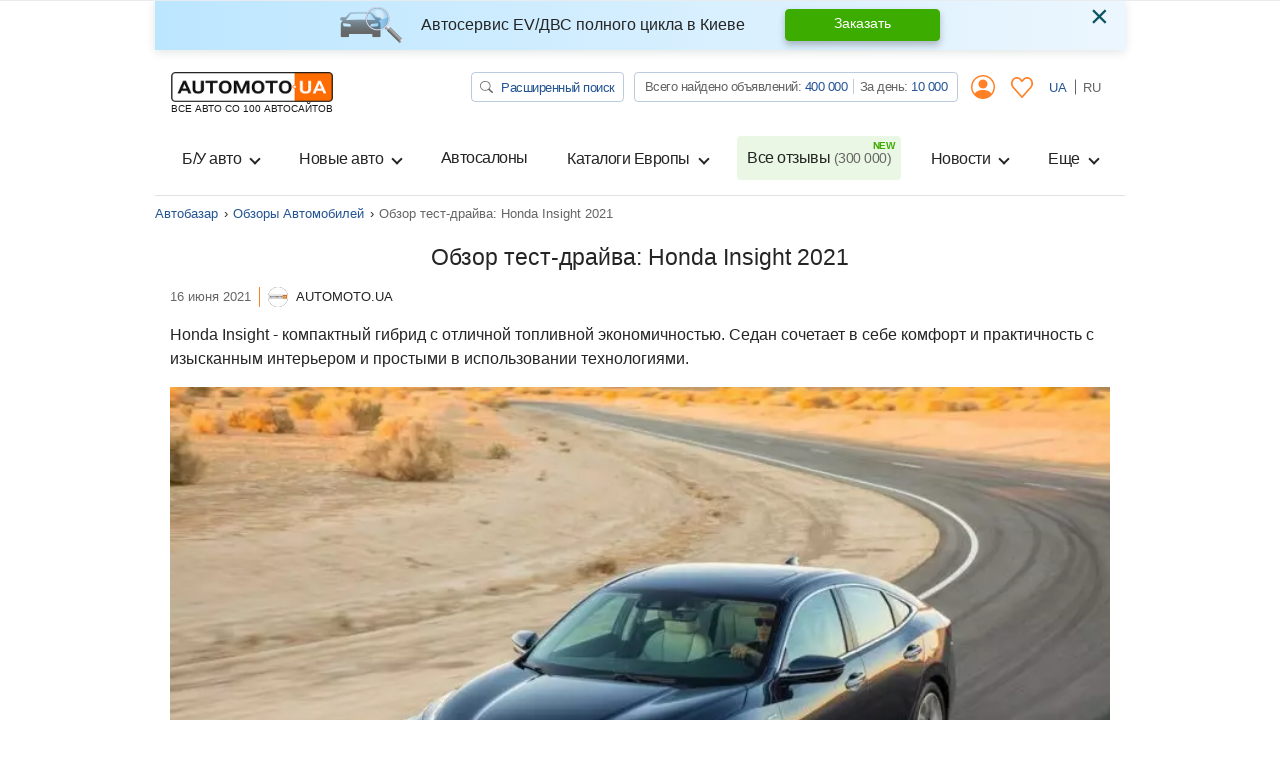

--- FILE ---
content_type: text/html; charset=utf-8
request_url: https://automoto.ua/overview/honda-insight-2021-1980.html
body_size: 27934
content:
<!doctype html>
<html lang="ru">
<head>
    <meta charset="utf-8">
    <meta name="viewport" content="width=device-width, initial-scale=1, maximum-scale=1, user-scalable=0, shrink-to-fit=no">
    <title>Тест-драйв Honda Insight 2021 года. Обзоры, видео, мнение экспертов на Automoto.ua</title>

    <meta name="description" content="Тест-драйв Honda Insight 2021. Оценка владельцев, технические характеристики, цены, впечатления от езды, интерьер и экстерьер на AutoMoto.ua">
<meta name="keywords" content="автобазар украина, купить авто, продажа авто, автопродажа, авто базар, авторынок, автомобили, автомото, авто мото, automoto">

<meta name="robots" content="index,follow">
    
    <meta property="og:title" content="Тест-драйв Honda Insight 2021 года. Обзоры, видео, мнение экспертов на Automoto.ua"/>
<meta property="og:description" content="Тест-драйв Honda Insight 2021. Оценка владельцев, технические характеристики, цены, впечатления от езды, интерьер и экстерьер на AutoMoto.ua"/>
<meta property="og:image" content="https://img.automoto.ua/overview/honda-insight-2021-fc7-huge-1980.jpg"/>
<meta property="og:type" content="website"/>
<meta property="og:url" content="https://automoto.ua/overview/honda-insight-2021-1980.html"/>
<meta property="og:site_name" content="AutoMoto.ua ИЩЕМ НА 100 АВТОСАЙТАХ"/>
<meta property="og:locale" content="ru_RU"/>
<meta property="twitter:creator" content="@AutoMotoUa"/>
<meta property="twitter:title" content="Тест-драйв Honda Insight 2021 года. Обзоры, видео, мнение экспертов на Automoto.ua"/>
<meta property="twitter:description" content="Тест-драйв Honda Insight 2021. Оценка владельцев, технические характеристики, цены, впечатления от езды, интерьер и экстерьер на AutoMoto.ua"/>
<meta property="twitter:card" content="summary"/>
<meta property="twitter:image" content="https://img.automoto.ua/overview/honda-insight-2021-fc7-huge-1980.jpg"/>



    
    <script type="4fd82e18b8391c19caad86bc-text/javascript">
        /*
 JavaScript Cookie v2.2.0
 https://github.com/js-cookie/js-cookie

 Copyright 2006, 2015 Klaus Hartl & Fagner Brack
 Released under the MIT license
*/
(function(l){var m=!1;"function"===typeof define&&define.amd&&(define(l),m=!0);"object"===typeof exports&&(module.exports=l(),m=!0);if(!m){var e=window.Cookies,a=window.Cookies=l();a.noConflict=function(){window.Cookies=e;return a}}})(function(){function l(){for(var e=0,a={};e<arguments.length;e++){var b=arguments[e],c;for(c in b)a[c]=b[c]}return a}function m(e){function a(b,c,d){if("undefined"!==typeof document){if(1<arguments.length){d=l({path:"/"},a.defaults,d);if("number"===typeof d.expires){var h=
	new Date;h.setMilliseconds(h.getMilliseconds()+864E5*d.expires);d.expires=h}d.expires=d.expires?d.expires.toUTCString():"";try{var g=JSON.stringify(c);/^[\{\[]/.test(g)&&(c=g)}catch(p){}c=e.write?e.write(c,b):encodeURIComponent(String(c)).replace(/%(23|24|26|2B|3A|3C|3E|3D|2F|3F|40|5B|5D|5E|60|7B|7D|7C)/g,decodeURIComponent);b=encodeURIComponent(String(b));b=b.replace(/%(23|24|26|2B|5E|60|7C)/g,decodeURIComponent);b=b.replace(/[\(\)]/g,escape);g="";for(var k in d)d[k]&&(g+="; "+k,!0!==d[k]&&(g+="="+
	d[k]));return document.cookie=b+"="+c+g}b||(g={});k=document.cookie?document.cookie.split("; "):[];for(var q=/(%[0-9A-Z]{2})+/g,n=0;n<k.length;n++){var r=k[n].split("="),f=r.slice(1).join("=");this.json||'"'!==f.charAt(0)||(f=f.slice(1,-1));try{h=r[0].replace(q,decodeURIComponent);f=e.read?e.read(f,h):e(f,h)||f.replace(q,decodeURIComponent);if(this.json)try{f=JSON.parse(f)}catch(p){}if(b===h){g=f;break}b||(g[h]=f)}catch(p){}}return g}}a.set=a;a.get=function(b){return a.call(a,b)};a.getJSON=function(){return a.apply({json:!0},
	[].slice.call(arguments))};a.defaults={};a.remove=function(b,c){a(b,"",l(c,{expires:-1}))};a.withConverter=m;return a}return m(function(){})});    </script>
    <script id="first-visit" type="4fd82e18b8391c19caad86bc-text/javascript">
    (function() {
        if (Cookies.get('firstVisit')) {
            return;
        }
        Cookies.set('firstVisit', new Date().getTime(), { expires: 30 });
    })();
</script>
    <script id="user-segment" type="4fd82e18b8391c19caad86bc-text/javascript">
    (function() {
        var userSegment = parseInt(Cookies.get('userSegment'));
        if (!userSegment) {
            userSegment = parseInt(Math.random() * 10) + 1;
        }
        Cookies.set('userSegment', userSegment, { expires: 30 });
    })();
</script>
    <link rel="alternate" hreflang="uk" href="https://automoto.ua/uk/overview/honda-insight-2021-1980.html" />
<link rel="alternate" hreflang="ru" href="https://automoto.ua/overview/honda-insight-2021-1980.html" />
    <script type="4fd82e18b8391c19caad86bc-text/javascript">
    window.dataLayer = window.dataLayer || [];
    window.dataLayer.push({"pageType":"Overview","articleLang":"Русский","articleTitle":"Обзор тест-драйва: Honda Insight 2021","articleDate":"2021-06-16","autoMark":"Honda","autoModel":"Insight","autoYear":2021});
</script>
    <!-- Google Tag Manager -->
<script type="4fd82e18b8391c19caad86bc-text/javascript">(function(w,d,s,l,i){w[l]=w[l]||[];w[l].push({'gtm.start':
        new Date().getTime(),event:'gtm.js'});var f=d.getElementsByTagName(s)[0],
    j=d.createElement(s),dl=l!='dataLayer'?'&l='+l:'';j.async=true;j.src=
    'https://www.googletagmanager.com/gtm.js?id='+i+dl;f.parentNode.insertBefore(j,f);
})(window,document,'script','dataLayer','GTM-MJW8F96');</script>
<!-- End Google Tag Manager -->

    <style>
        .preloader {
            border: 4px solid #fc6c03;
            border-top-color: transparent;
            border-radius: 50%;
            width: 42px;
            height: 42px;
            position: absolute;
            left: 50%;
            top: 50%;
            margin-left: -21px;
            margin-top: -21px;
            z-index: 10;
            transform-origin: 50%;
            animation: swiper-preloader-spin 1s infinite linear;
            box-sizing: border-box;
        }
    </style>

        <link rel="preload" href="/buildApp/vendors.1f56a0972e490287137c.js" as="script">
    
    
    
        <link href="/buildApp/src/css/vendors-f0be18cfd7d1d46e5a5d.css" rel="stylesheet">
    
    
        <link href="/buildApp/src/css/app-f0be18cfd7d1d46e5a5d.css" rel="stylesheet">
    
    

    <style>
        @media (max-width: 991.98px) {
            .drop-down-section .heading-checkbox ~ .drop-down-content {
                visibility: hidden;
                opacity: 0;
                height: 0;
                margin-bottom: 0;
            }
        }
        [v-cloak] {
            display: none; !important;
        }
                @media (min-width: 768px) {
            .d-md-flex {
                display: flex !important;
            }
            .ml-md-auto, .mx-md-auto {
                margin-left: auto !important;
            }
            .mr-md-auto, .mx-md-auto {
                margin-right: auto !important;
            }
        }
        @media (min-width: 1200px) {
            .d-xl-block {
                display: block !important;
            }
            .d-xl-flex {
                display: flex !important;
            }
        }
        .pt-3, .py-3 {
            padding-top: 1rem !important;
        }
        .pb-3, .py-3 {
            padding-bottom: 1rem !important;
        }
        .ml-auto, .mx-auto {
            margin-left: auto !important;
        }
    </style>
    <link href="/buildApp/src/css/overviewShow-f0be18cfd7d1d46e5a5d.css" rel="stylesheet">

        <link rel="preload" href="/buildApp/app.30faeee05d3a912b392a.js" as="script">
    <link rel="preload" href="/buildApp/runtime.ee387e6d1d2ca4f60c24.js" as="script">
        <link rel="preload" href="/_js/url.js" as="script">
    <link rel="preload" href="/_js/config.js" as="script">
    
    <script type="4fd82e18b8391c19caad86bc-text/javascript">!function(n){"use strict";n.loadCSS||(n.loadCSS=function(){});var o=loadCSS.relpreload={};if(o.support=function(){var e;try{e=n.document.createElement("link").relList.supports("preload")}catch(t){e=!1}return function(){return e}}(),o.bindMediaToggle=function(t){var e=t.media||"all";function a(){t.addEventListener?t.removeEventListener("load",a):t.attachEvent&&t.detachEvent("onload",a),t.setAttribute("onload",null),t.media=e}t.addEventListener?t.addEventListener("load",a):t.attachEvent&&t.attachEvent("onload",a),setTimeout(function(){t.rel="stylesheet",t.media="only x"}),setTimeout(a,3e3)},o.poly=function(){if(!o.support())for(var t=n.document.getElementsByTagName("link"),e=0;e<t.length;e++){var a=t[e];"preload"!==a.rel||"style"!==a.getAttribute("as")||a.getAttribute("data-loadcss")||(a.setAttribute("data-loadcss",!0),o.bindMediaToggle(a))}},!o.support()){o.poly();var t=n.setInterval(o.poly,500);n.addEventListener?n.addEventListener("load",function(){o.poly(),n.clearInterval(t)}):n.attachEvent&&n.attachEvent("onload",function(){o.poly(),n.clearInterval(t)})}"undefined"!=typeof exports?exports.loadCSS=loadCSS:n.loadCSS=loadCSS}("undefined"!=typeof global?global:this);</script>
    <meta name="google-site-verification" content="dhgsWTssUzaYu5JkywtLvZPYYG3VA6PkYVGKRKIT3AY" />
        <meta property="fb:pages" content="216401718480566" />
</head>
<body>

<!-- Google Tag Manager (noscript) -->
<noscript><iframe src="https://www.googletagmanager.com/ns.html?id=GTM-MJW8F96"
                  height="0" width="0" style="display:none;visibility:hidden"></iframe></noscript>
<!-- End Google Tag Manager (noscript) -->

<div class="progress fixed-top">
    <div class="progress-bar bg-main" role="progressbar" style="width: 0;" aria-valuenow="0" aria-valuemin="0" aria-valuemax="100" id="ajax-progressbar">
    </div>
</div>



<div class="wrapper container d-flex flex-column h-100" id="app">

    <onlayn-avtosalon-header inline-template>
        <div class="alert alert-info custom-info alert-dismissible fade show" role="alert" v-if="!closed" v-cloak>
            <img class="alert-img" alt="automoto.ua" src="/automoto-webpack/src/img/alert-img.png" height="36" width="63" loading="lazy">
            <div class="alert-text">
                <strong>
                    Автосервис EV/ДВС полного цикла в Киеве                </strong>
            </div>

            <a href="/avto-servis-vrs#trade" role="button" class="btn btn-success alert-btn">
                Заказать            </a>

            <button type="button" class="close" data-dismiss="alert" aria-label="Close" @click="close">
                <span aria-hidden="true">&times;</span>
            </button>
        </div>
    </onlayn-avtosalon-header>

    <header class="header_v2">
    <header-counters inline-template class="w-100">
        <nav class="header navbar navbar-expand-lg navbar-light flex-lg-wrap">
            <a class="navbar-brand d-flex flex-column" href="/">
            <img alt="automoto.ua" height="24"
                 src="/automoto-webpack/src/img/logo@2x.png"
                 width="120"
            />

            <span class="text-uppercase small">ВСЕ АВТО СО 100 АВТОСАЙТОВ</span>
            </a>

            <my-office-login-header inline-template class="ml-auto">
                <ul class="navbar-nav d-flex flex-row d-lg-none ml-auto">
                    <template v-if="!user">
                        <li class="nav-item d-flex align-items-center">
                            <a class="d-flex align-items-center nav-link btn-link px-2" href @click.prevent="openLogin()">
                                <i class="icon-user"></i>
                            </a>
                        </li>
                        <li class="nav-item" v-cloak>
                            <a class="nav-link btn-link px-2" href @click.prevent="openLogin('notepad')">
                                <svg width="22" height="21" viewBox="0 0 22 21" fill="#ff8026" xmlns="http://www.w3.org/2000/svg">
                                    <path d="M5.84166 0C4.33479 0 2.82346 0.637776 1.69367 1.90138C-0.566042 4.42858 -0.563073 8.43865 1.69367 10.9672L10.4086 20.7334C10.5609 20.9034 10.7751 21 10.9993 21C11.2236 21 11.4378 20.9034 11.5902 20.7334C14.4966 17.4828 17.3986 14.2267 20.3052 10.9761C22.5649 8.44892 22.5649 4.43737 20.3052 1.91027C18.0455 -0.617132 14.2775 -0.617132 12.0178 1.91027L11.0038 3.0425L9.98142 1.90157C8.85163 0.637973 7.34873 0.000197437 5.84186 0.000197437L5.84166 0ZM5.84166 1.61627C6.90298 1.61627 7.96165 2.08756 8.79963 3.02492L10.4168 4.83117H10.417C10.5693 5.00113 10.7834 5.09778 11.0077 5.09778C11.232 5.09778 11.4462 5.00113 11.5984 4.83117L13.2074 3.03361C14.8838 1.15885 17.4473 1.15885 19.1236 3.03361C20.7997 4.90836 20.7997 7.97817 19.1236 9.85239C16.4155 12.8812 13.7117 15.9156 11.0038 18.9444L2.88403 9.84399C1.20884 7.96672 1.20788 4.89943 2.88403 3.02521C3.7222 2.08786 4.78068 1.61656 5.842 1.61656L5.84166 1.61627Z"></path>
                                </svg>
                            </a>
                        </li>
                    </template>
                    <template v-else>
                        <li class="nav-item d-flex align-items-center" v-cloak>
                            <a href="/cabinet" class="d-flex align-items-center nav-link btn-link px-2">
                                <i class="icon-user"></i>
                            </a>
                        </li>
                        <li class="nav-item" v-cloak>
                            <a class="nav-link btn-link px-2" href="/cabinet/bloknot">
                                <svg width="22" height="21" viewBox="0 0 22 21" fill="#ff8026" xmlns="http://www.w3.org/2000/svg">
                                    <path d="M5.84166 0C4.33479 0 2.82346 0.637776 1.69367 1.90138C-0.566042 4.42858 -0.563073 8.43865 1.69367 10.9672L10.4086 20.7334C10.5609 20.9034 10.7751 21 10.9993 21C11.2236 21 11.4378 20.9034 11.5902 20.7334C14.4966 17.4828 17.3986 14.2267 20.3052 10.9761C22.5649 8.44892 22.5649 4.43737 20.3052 1.91027C18.0455 -0.617132 14.2775 -0.617132 12.0178 1.91027L11.0038 3.0425L9.98142 1.90157C8.85163 0.637973 7.34873 0.000197437 5.84186 0.000197437L5.84166 0ZM5.84166 1.61627C6.90298 1.61627 7.96165 2.08756 8.79963 3.02492L10.4168 4.83117H10.417C10.5693 5.00113 10.7834 5.09778 11.0077 5.09778C11.232 5.09778 11.4462 5.00113 11.5984 4.83117L13.2074 3.03361C14.8838 1.15885 17.4473 1.15885 19.1236 3.03361C20.7997 4.90836 20.7997 7.97817 19.1236 9.85239C16.4155 12.8812 13.7117 15.9156 11.0038 18.9444L2.88403 9.84399C1.20884 7.96672 1.20788 4.89943 2.88403 3.02521C3.7222 2.08786 4.78068 1.61656 5.842 1.61656L5.84166 1.61627Z"></path>
                                </svg>
                                <span class="num" v-text="notepadAutosFormatted" v-if="notepadAutos"></span>
                            </a>
                        </li>
                    </template>
                </ul>
            </my-office-login-header>

            <div class="navbar-toggler pl-0" role="button" data-toggle="modal" data-target="#modalMenu"
                    aria-expanded="false">
                <span class="navbar-toggler-icon"></span>
            </div>

            <div class="collapse navbar-collapse d-lg-block">
                <div class="d-lg-flex w-100">
                    <ul class="navbar-nav top-line ml-lg-auto">
                        <li class="nav-item">
                            <a href="/search" class="btn btn-search" title="Автопоиск на Automoto.ua">
                                <svg width="13" height="12" viewBox="0 0 13 12" fill="none" xmlns="http://www.w3.org/2000/svg">
                                    <path d="M9.54075 7.75741C10.3275 6.76632 10.6798 5.53755 10.5273 4.31692C10.3748 3.09629 9.72876 1.97382 8.71834 1.17408C7.70791 0.37434 6.40766 -0.0436913 5.07772 0.00361844C3.74778 0.0509282 2.48622 0.56009 1.54545 1.42924C0.60468 2.29839 0.0540685 3.46343 0.00377517 4.69127C-0.0465182 5.91911 0.407215 7.11921 1.2742 8.05147C2.14119 8.98373 3.35748 9.5794 4.67976 9.7193C6.00203 9.8592 7.33276 9.53302 8.40573 8.80602H8.40491C8.42929 8.83602 8.45529 8.86452 8.48454 8.89228L11.6125 11.7801C11.7649 11.9208 11.9716 11.9999 12.1871 12C12.4026 12.0001 12.6093 11.9211 12.7618 11.7805C12.9142 11.6398 12.9999 11.449 13 11.25C13.0001 11.0511 12.9145 10.8602 12.7622 10.7195L9.63418 7.83167C9.60513 7.80452 9.5739 7.77945 9.54075 7.75666V7.75741ZM9.75036 4.87411C9.75036 5.41587 9.63478 5.95233 9.41021 6.45285C9.18565 6.95336 8.85649 7.40815 8.44155 7.79123C8.0266 8.17431 7.53399 8.47819 6.99183 8.68551C6.44968 8.89283 5.8686 8.99954 5.28178 8.99954C4.69496 8.99954 4.11388 8.89283 3.57173 8.68551C3.02958 8.47819 2.53696 8.17431 2.12202 7.79123C1.70707 7.40815 1.37792 6.95336 1.15335 6.45285C0.928782 5.95233 0.813199 5.41587 0.813199 4.87411C0.813199 3.77998 1.28399 2.73066 2.12202 1.957C2.96004 1.18333 4.09664 0.748688 5.28178 0.748688C6.46692 0.748688 7.60352 1.18333 8.44155 1.957C9.27957 2.73066 9.75036 3.77998 9.75036 4.87411Z" fill="#666666"></path>
                                </svg>
                                Расширенный поиск                            </a>
                        </li>
                        <li class="nav-item">
                            <div class="group-info">
                                Всего найдено объявлений:
                                <a href="/search/search" title="Всего объявлений на Automoto.ua" class="pseudo-link" v-text="formatNumber(all)">516 354</a>
                                <div class="vr"></div>
                                За день:
                                <a href="/search/day" title="Объявлений за день на Automoto.ua" class="pseudo-link" v-text="formatNumber(day)">8 579</a>
                            </div>
                        </li>
                        <my-office-login-header inline-template>
                            <li class="nav-item dropdown">
                                <a v-if="!user" class="nav-link btn-link" data-target="#modalLogin" data-toggle="modal">
                                    <i class="icon-user"></i>
                                </a>
                                <template v-else>
                                    <a href="/cabinet" class="nav-link btn-link">
                                        <i class="icon-user"></i>
                                    </a>
                                    <div class="dropdown-menu">
                                        <a class="dropdown-item" href="/cabinet">
                                            <i class="icon icon-user mr-2"></i>
                                            Мои объявления                                        </a>
                                        <a class="dropdown-item" href="#modal_exit" data-toggle="modal">
                                            <i class="icon icon-exit mr-2"></i>
                                            Выход                                        </a>
                                    </div>
                                </template>
                            </li>
                        </my-office-login-header>

                        <my-office-login-header inline-template>
                            <li class="nav-item">
                                <a class="nav-link btn-link" href="/cabinet/bloknot" v-if="user">
                                    <svg width="22" height="21" viewBox="0 0 22 21" fill="#ff8026" xmlns="http://www.w3.org/2000/svg">
                                        <path d="M5.84166 0C4.33479 0 2.82346 0.637776 1.69367 1.90138C-0.566042 4.42858 -0.563073 8.43865 1.69367 10.9672L10.4086 20.7334C10.5609 20.9034 10.7751 21 10.9993 21C11.2236 21 11.4378 20.9034 11.5902 20.7334C14.4966 17.4828 17.3986 14.2267 20.3052 10.9761C22.5649 8.44892 22.5649 4.43737 20.3052 1.91027C18.0455 -0.617132 14.2775 -0.617132 12.0178 1.91027L11.0038 3.0425L9.98142 1.90157C8.85163 0.637973 7.34873 0.000197437 5.84186 0.000197437L5.84166 0ZM5.84166 1.61627C6.90298 1.61627 7.96165 2.08756 8.79963 3.02492L10.4168 4.83117H10.417C10.5693 5.00113 10.7834 5.09778 11.0077 5.09778C11.232 5.09778 11.4462 5.00113 11.5984 4.83117L13.2074 3.03361C14.8838 1.15885 17.4473 1.15885 19.1236 3.03361C20.7997 4.90836 20.7997 7.97817 19.1236 9.85239C16.4155 12.8812 13.7117 15.9156 11.0038 18.9444L2.88403 9.84399C1.20884 7.96672 1.20788 4.89943 2.88403 3.02521C3.7222 2.08786 4.78068 1.61656 5.842 1.61656L5.84166 1.61627Z"></path>
                                    </svg>

                                    <span class="num d-none" v-text="notepadAutosFormatted" v-if="notepadAutos"></span>

                                </a>
                                <template v-else>
                                    <a class="nav-link btn-link" @click.prevent="openLogin('notepad')">
                                        <svg width="22" height="21" viewBox="0 0 22 21" fill="#ff8026" xmlns="http://www.w3.org/2000/svg">
                                            <path d="M5.84166 0C4.33479 0 2.82346 0.637776 1.69367 1.90138C-0.566042 4.42858 -0.563073 8.43865 1.69367 10.9672L10.4086 20.7334C10.5609 20.9034 10.7751 21 10.9993 21C11.2236 21 11.4378 20.9034 11.5902 20.7334C14.4966 17.4828 17.3986 14.2267 20.3052 10.9761C22.5649 8.44892 22.5649 4.43737 20.3052 1.91027C18.0455 -0.617132 14.2775 -0.617132 12.0178 1.91027L11.0038 3.0425L9.98142 1.90157C8.85163 0.637973 7.34873 0.000197437 5.84186 0.000197437L5.84166 0ZM5.84166 1.61627C6.90298 1.61627 7.96165 2.08756 8.79963 3.02492L10.4168 4.83117H10.417C10.5693 5.00113 10.7834 5.09778 11.0077 5.09778C11.232 5.09778 11.4462 5.00113 11.5984 4.83117L13.2074 3.03361C14.8838 1.15885 17.4473 1.15885 19.1236 3.03361C20.7997 4.90836 20.7997 7.97817 19.1236 9.85239C16.4155 12.8812 13.7117 15.9156 11.0038 18.9444L2.88403 9.84399C1.20884 7.96672 1.20788 4.89943 2.88403 3.02521C3.7222 2.08786 4.78068 1.61656 5.842 1.61656L5.84166 1.61627Z"></path>
                                        </svg>
                                    </a>
                                </template>
                            </li>
                        </my-office-login-header>
                        <li class="nav-item lang">
                            <a class="nav-link " @click="setLocale('uk')" href="/uk/overview/honda-insight-2021-1980.html">
                                UA
                            </a>
                            <a class="nav-link active" @click="setLocale('ru')" >
                                RU
                            </a>
                        </li>
                    </ul>
                </div>
            </div>

            <div class="collapse navbar-collapse navbarSupportedContent" id="navbarSupportedContent">
    <header-counters inline-template class="w-100">
        <ul class="navbar-nav line">
            <my-office-login-header inline-template>
                <li class="login d-lg-none">
                    <ul class="navbar-nav line">
                        <template v-if="user">
                            <li class="nav-item">
                                <a class="nav-link" href="/cabinet">
                                    <i class="icon icon-user mr-2"></i>
                                    Мои объявления                                </a>
                            </li>
                            <li class="nav-item">
                                <a class="nav-link" href="#modal_exit" data-toggle="modal">
                                    <i class="icon icon-exit mr-2"></i>
                                    Выход                                </a>
                            </li>
                        </template>
                    </ul>
                </li>
            </my-office-login-header>
            <!--if top group-->
            <li class="top_group d-lg-none">
                <ul class="navbar-nav line">
                    <li class="nav-item">
                        <div class="nav-link">
                            <a href="/search" class="btn btn-search" title="Автопоиск на Automoto.ua">
                                <svg width="13" height="12" viewBox="0 0 13 12" fill="none" xmlns="http://www.w3.org/2000/svg">
                                    <path d="M9.54075 7.75741C10.3275 6.76632 10.6798 5.53755 10.5273 4.31692C10.3748 3.09629 9.72876 1.97382 8.71834 1.17408C7.70791 0.37434 6.40766 -0.0436913 5.07772 0.00361844C3.74778 0.0509282 2.48622 0.56009 1.54545 1.42924C0.60468 2.29839 0.0540685 3.46343 0.00377517 4.69127C-0.0465182 5.91911 0.407215 7.11921 1.2742 8.05147C2.14119 8.98373 3.35748 9.5794 4.67976 9.7193C6.00203 9.8592 7.33276 9.53302 8.40573 8.80602H8.40491C8.42929 8.83602 8.45529 8.86452 8.48454 8.89228L11.6125 11.7801C11.7649 11.9208 11.9716 11.9999 12.1871 12C12.4026 12.0001 12.6093 11.9211 12.7618 11.7805C12.9142 11.6398 12.9999 11.449 13 11.25C13.0001 11.0511 12.9145 10.8602 12.7622 10.7195L9.63418 7.83167C9.60513 7.80452 9.5739 7.77945 9.54075 7.75666V7.75741ZM9.75036 4.87411C9.75036 5.41587 9.63478 5.95233 9.41021 6.45285C9.18565 6.95336 8.85649 7.40815 8.44155 7.79123C8.0266 8.17431 7.53399 8.47819 6.99183 8.68551C6.44968 8.89283 5.8686 8.99954 5.28178 8.99954C4.69496 8.99954 4.11388 8.89283 3.57173 8.68551C3.02958 8.47819 2.53696 8.17431 2.12202 7.79123C1.70707 7.40815 1.37792 6.95336 1.15335 6.45285C0.928782 5.95233 0.813199 5.41587 0.813199 4.87411C0.813199 3.77998 1.28399 2.73066 2.12202 1.957C2.96004 1.18333 4.09664 0.748688 5.28178 0.748688C6.46692 0.748688 7.60352 1.18333 8.44155 1.957C9.27957 2.73066 9.75036 3.77998 9.75036 4.87411Z" fill="#666666"/>
                                </svg>
                                Расширенный поиск                            </a>
                        </div>

                    </li>
                    <li class="nav-item">
                        <div class="nav-link">
                            <div class="group-info">
                                Всего найдено объявлений:
                                <a href="/search/search" title="Всего объявлений на Automoto.ua" class="pseudo-link" v-text="formatNumber(all)">516 354</a>
                                <div class="vr"></div>
                                <br class="d-xxs-none">
                                За день:
                                <a href="/search/day" title="Объявлений за день на Automoto.ua" class="pseudo-link" v-text="formatNumber(day)">8 579</a>
                            </div>
                        </div>

                    </li>
                </ul>
            </li>
            <!--end if-->
            <li class="nav-item dropdown">
                <button class="btn w-100 nav-link dropdown-toggle" type="button" data-toggle="dropdown">
                    Б/У авто                </button>
                <div class="dropdown-menu">
                    <a class="dropdown-item" title="Купить легковые авто бу в Украине." href="/car">
                        Все Б/У авто                    </a>
                    <a class="dropdown-item" title="Купить мото бу в Украине." href="/moto">
                        Б/У мото                    </a>
                    <a class="dropdown-item" title="Купить спецтехнику бу в Украине." href="/spectehnika">
                        Б/У спецтехника                    </a>
                </div>
            </li>
            <li class="nav-item dropdown">
                <button class="btn w-100 nav-link dropdown-toggle" type="button" data-toggle="dropdown">
                    Новые авто                </button>
                <div class="dropdown-menu">
                    <a class="dropdown-item" title="Купить новое авто в Украине." href="/newauto">
                        Все новые авто                    </a>
                    <a class="dropdown-item" title="Каталог новых авто в Украине." href="/katalog/newauto">
                        Каталог новых авто                    </a>
                    <a class="dropdown-item" title="Купить новые мото в Украине." href="/newmoto">
                        Новые мото                    </a>
                    <a class="dropdown-item" title="Купить новую спецтехнику в Украине" href="/new-spectehnika">
                        Новая спецтехника                    </a>
                    <a class="dropdown-item" title="Забронировать новое авто онлайн" href="/book-new-auto">
                        Бронирование авто                    </a>
                </div>
            </li>
            <li class="nav-item">
                <a class="nav-link" title="Автосалоны. Каталог официальных дилеров на Automoto.ua" href="/avtosalony">
                    Автосалоны                </a>
            </li>
            <li class="nav-item dropdown">
                <button class="btn w-100 nav-link dropdown-toggle" type="button" data-toggle="dropdown">
                    Каталоги Европы                </button>
                <div class="dropdown-menu">
                    <a class="dropdown-item" title="Авто из Европы" href="/car/Europe">
                        <span class="flag-icon flag-icon-eu"></span>
                        Авто с Европы                    </a>
                    <a class="dropdown-item" title="Авто из Польши" href="/car/Europe/Polsha">
                        <span class="flag-icon flag-icon-pl"></span>
                        Авто с Польши                    </a>
                    <a class="dropdown-item" title="Авто из Германии" href="/car/Europe/Germany">
                        <span class="flag-icon flag-icon-de"></span>
                        Авто с Германии                    </a>
                    <a class="dropdown-item" title="Авто из Литвы" href="/car/Europe/Litva">
                        <span class="flag-icon flag-icon-lt"></span>
                        Авто с Литвы                    </a>
                </div>
            </li>
            <li class="nav-item">
                <a class="nav-link position-relative new" title="Все отзывы об автомобилях от владельцев на Automoto.ua" href="/auto-reviews">
                    Все отзывы                    <span v-text="`(${formatNumber(reviews)})`">(312 000)</span>
                </a>
            </li>
            <li class="nav-item dropdown">
                <button class="btn w-100 nav-link dropdown-toggle" type="button" data-toggle="dropdown">
                    Новости                </button>
                <div class="dropdown-menu dropdown-menu-md-right">
                    <a class="dropdown-item" title="Автоновости" href="/auto-news">
                        Автоновости                    </a>
                    <a class="dropdown-item" title="Технические характеристики автомобилей" href="/overview">
                        Обзоры Автомобилей                    </a>
                </div>
            </li>
            <li class="nav-item dropdown">
                <button class="btn w-100 nav-link dropdown-toggle" type="button" data-toggle="dropdown">
                    Еще                </button>
                <div class="dropdown-menu dropdown-menu-md-right">
                    <a class="dropdown-item" title="Авто в кредит" href="/kredit_na_avto_otp_bank">
                        Авто в кредит                    </a>
                    <a class="dropdown-item" title="Авто в лизинг" href="/avtolizing_automoney">
                        Авто в лизинг                    </a>
                    <a class="dropdown-item" title="Оплата штрафа онлайн" href="/oplata-shtrafov">
                        Оплата штрафов ПДР                    </a>
                    <a class="dropdown-item" title="Технические характеристики автомобилей" href="/harakteristiki-avto">
                        Технические характеристики                    </a>
                    <a class="dropdown-item" title="Страхование ОСАГО онлайн" href="/strahovka-uniqa">
                        Страхование                    </a>
                    <a class="dropdown-item" title="Каталог Б/У транспорта" href="/katalog">
                        Каталог Б/У авто                    </a>
                </div>
            </li>

            <!--if lang-->
            <li class="lang d-lg-none">
                <ul class="navbar-nav line">
                    <li class="nav-item d-flex">
                        <div class="lang-title text-muted">
                            Язык                        </div>

                        <a @click="setLocale('uk')" href="/uk/overview/honda-insight-2021-1980.html" role="button" class="btn btn-lang ">
                            UA
                        </a>

                        <a @click="setLocale('ru')"  role="button" class="btn btn-lang active">
                            RU
                        </a>
                    </li>
                </ul>
            </li>
            <!--end if-->

            <li class="servise d-lg-none">
                <ul class="navbar-nav line">
                    <li class="nav-item">
                        <div class="nav-link">
                            <div class="title text-muted">
                                Загружайте наши приложения                            </div>
                            <div class="row mb-3">
                                <div class="col">
                                    <a href="https://play.google.com/store/apps/details?id=ua.automoto.app" rel="nofollow"
                                       target="_blank"
                                    >
                                        <img alt="Приложение для Андроида" loading="lazy"
                                             src="/automoto-webpack/src/img/footer/google_play_ru.svg"
                                             title="Скачать приложение Automoto.ua в Google Play">
                                    </a>
                                </div>
                                <div class="col">
                                    <a href="https://apps.apple.com/gb/app/automoto-ua/id1578853565" rel="nofollow" target="_blank"
                                    >
                                        <img alt="Приложение для iphone"
                                             title="Скачать приложение Automoto.ua в App Store"
                                             loading="lazy" src="/automoto-webpack/src/img/footer/app_store_ru.svg">
                                    </a>
                                </div>
                                <div class="col">
                                    <a href="https://appgallery.huawei.com/#/app/C104544663" rel="nofollow" target="_blank"
                                    >
                                        <img src="/automoto-webpack/src/img/footer/app_gallery_ru.svg" loading="lazy"
                                             alt="Приложение для HUAWEI"
                                             title="Скачать приложение Automoto.ua в HUAWEI AppGallery">
                                    </a>
                                </div>
                            </div>
                        </div>
                    </li>
                </ul>

            </li>
        </ul>
    </header-counters>
</div>

<header-counters inline-template>
<!-- Modal modalMenu-->
<div class="modal modal_menu" id="modalMenu" data-backdrop="static" data-keyboard="false" tabindex="-1">
    <div class="modal-dialog modal-fullscreen">
        <div class="modal-content">
            <div class="modal-header">
                <a class="navbar-brand d-flex flex-column" href="/">
                <img alt="automoto.ua" height="24"
                     src="/automoto-webpack/src/img/logo@2x.png"
                     width="120"
                />

                <span class="text-uppercase small">ВСЕ АВТО СО 100 АВТОСАЙТОВ</span>
                </a>

                <my-office-login-header inline-template class="ml-auto">
                    <ul class="navbar-nav d-flex flex-row d-lg-none ml-auto">
                        <template v-if="!user">
                            <li class="nav-item d-flex align-items-center">
                                <a class="d-flex align-items-center nav-link btn-link px-2" href @click.prevent="openLogin()">
                                    <i class="icon-user"></i>
                                </a>
                            </li>
                            <li class="nav-item" v-cloak>
                                <a class="nav-link btn-link px-2" href @click.prevent="openLogin('notepad')">
                                    <svg width="22" height="21" viewBox="0 0 22 21" fill="#ff8026" xmlns="http://www.w3.org/2000/svg">
                                        <path d="M5.84166 0C4.33479 0 2.82346 0.637776 1.69367 1.90138C-0.566042 4.42858 -0.563073 8.43865 1.69367 10.9672L10.4086 20.7334C10.5609 20.9034 10.7751 21 10.9993 21C11.2236 21 11.4378 20.9034 11.5902 20.7334C14.4966 17.4828 17.3986 14.2267 20.3052 10.9761C22.5649 8.44892 22.5649 4.43737 20.3052 1.91027C18.0455 -0.617132 14.2775 -0.617132 12.0178 1.91027L11.0038 3.0425L9.98142 1.90157C8.85163 0.637973 7.34873 0.000197437 5.84186 0.000197437L5.84166 0ZM5.84166 1.61627C6.90298 1.61627 7.96165 2.08756 8.79963 3.02492L10.4168 4.83117H10.417C10.5693 5.00113 10.7834 5.09778 11.0077 5.09778C11.232 5.09778 11.4462 5.00113 11.5984 4.83117L13.2074 3.03361C14.8838 1.15885 17.4473 1.15885 19.1236 3.03361C20.7997 4.90836 20.7997 7.97817 19.1236 9.85239C16.4155 12.8812 13.7117 15.9156 11.0038 18.9444L2.88403 9.84399C1.20884 7.96672 1.20788 4.89943 2.88403 3.02521C3.7222 2.08786 4.78068 1.61656 5.842 1.61656L5.84166 1.61627Z"></path>
                                    </svg>
                                </a>
                            </li>
                        </template>
                        <template v-else>
                            <li class="nav-item d-flex align-items-center" v-cloak>
                                <a href="/cabinet" class="d-flex align-items-center nav-link btn-link px-2">
                                    <i class="icon-user"></i>
                                </a>
                            </li>
                            <li class="nav-item" v-cloak>
                                <a class="nav-link btn-link px-2" href="/cabinet/bloknot">
                                    <svg width="22" height="21" viewBox="0 0 22 21" fill="#ff8026" xmlns="http://www.w3.org/2000/svg">
                                        <path d="M5.84166 0C4.33479 0 2.82346 0.637776 1.69367 1.90138C-0.566042 4.42858 -0.563073 8.43865 1.69367 10.9672L10.4086 20.7334C10.5609 20.9034 10.7751 21 10.9993 21C11.2236 21 11.4378 20.9034 11.5902 20.7334C14.4966 17.4828 17.3986 14.2267 20.3052 10.9761C22.5649 8.44892 22.5649 4.43737 20.3052 1.91027C18.0455 -0.617132 14.2775 -0.617132 12.0178 1.91027L11.0038 3.0425L9.98142 1.90157C8.85163 0.637973 7.34873 0.000197437 5.84186 0.000197437L5.84166 0ZM5.84166 1.61627C6.90298 1.61627 7.96165 2.08756 8.79963 3.02492L10.4168 4.83117H10.417C10.5693 5.00113 10.7834 5.09778 11.0077 5.09778C11.232 5.09778 11.4462 5.00113 11.5984 4.83117L13.2074 3.03361C14.8838 1.15885 17.4473 1.15885 19.1236 3.03361C20.7997 4.90836 20.7997 7.97817 19.1236 9.85239C16.4155 12.8812 13.7117 15.9156 11.0038 18.9444L2.88403 9.84399C1.20884 7.96672 1.20788 4.89943 2.88403 3.02521C3.7222 2.08786 4.78068 1.61656 5.842 1.61656L5.84166 1.61627Z"></path>
                                    </svg>
                                    <span class="num" v-text="notepadAutosFormatted" v-if="notepadAutos"></span>
                                </a>
                            </li>
                        </template>
                    </ul>
                </my-office-login-header>

                <button class="navbar-toggler pl-0" type="button" data-dismiss="modal">
                    <span class="navbar-toggler-icon"></span>
                </button>
            </div>
            <div class="modal-body">
                <ul class="navbar-nav line">
                    <!--if login-->
                    <my-office-login-header inline-template>
                        <li class="login d-lg-none">
                            <ul class="navbar-nav line">
                                <template v-if="user">
                                    <li class="nav-item">
                                        <a class="nav-link" href="/cabinet">
                                            <i class="icon icon-user mr-2"></i>
                                            Мои объявления                                        </a>
                                    </li>
                                    <li class="nav-item">
                                        <a class="nav-link" href="#modal_exit" data-toggle="modal">
                                            <i class="icon icon-exit mr-2"></i>
                                            Выход                                        </a>
                                    </li>
                                </template>
                            </ul>
                        </li>
                    </my-office-login-header>
                    <!--end if-->
                    <!--if top group-->
                    <li class="top_group d-lg-none">
                        <ul class="navbar-nav line">
                            <li class="nav-item">
                                <div class="nav-link">
                                    <a href="/search" class="btn btn-search" title="Автопоиск на Automoto.ua">
                                        <svg width="13" height="12" viewBox="0 0 13 12" fill="none" xmlns="http://www.w3.org/2000/svg">
                                            <path d="M9.54075 7.75741C10.3275 6.76632 10.6798 5.53755 10.5273 4.31692C10.3748 3.09629 9.72876 1.97382 8.71834 1.17408C7.70791 0.37434 6.40766 -0.0436913 5.07772 0.00361844C3.74778 0.0509282 2.48622 0.56009 1.54545 1.42924C0.60468 2.29839 0.0540685 3.46343 0.00377517 4.69127C-0.0465182 5.91911 0.407215 7.11921 1.2742 8.05147C2.14119 8.98373 3.35748 9.5794 4.67976 9.7193C6.00203 9.8592 7.33276 9.53302 8.40573 8.80602H8.40491C8.42929 8.83602 8.45529 8.86452 8.48454 8.89228L11.6125 11.7801C11.7649 11.9208 11.9716 11.9999 12.1871 12C12.4026 12.0001 12.6093 11.9211 12.7618 11.7805C12.9142 11.6398 12.9999 11.449 13 11.25C13.0001 11.0511 12.9145 10.8602 12.7622 10.7195L9.63418 7.83167C9.60513 7.80452 9.5739 7.77945 9.54075 7.75666V7.75741ZM9.75036 4.87411C9.75036 5.41587 9.63478 5.95233 9.41021 6.45285C9.18565 6.95336 8.85649 7.40815 8.44155 7.79123C8.0266 8.17431 7.53399 8.47819 6.99183 8.68551C6.44968 8.89283 5.8686 8.99954 5.28178 8.99954C4.69496 8.99954 4.11388 8.89283 3.57173 8.68551C3.02958 8.47819 2.53696 8.17431 2.12202 7.79123C1.70707 7.40815 1.37792 6.95336 1.15335 6.45285C0.928782 5.95233 0.813199 5.41587 0.813199 4.87411C0.813199 3.77998 1.28399 2.73066 2.12202 1.957C2.96004 1.18333 4.09664 0.748688 5.28178 0.748688C6.46692 0.748688 7.60352 1.18333 8.44155 1.957C9.27957 2.73066 9.75036 3.77998 9.75036 4.87411Z" fill="#666666"/>
                                        </svg>
                                        Расширенный поиск                                    </a>
                                </div>

                            </li>
                            <li class="nav-item">
                                <div class="nav-link">
                                    <div class="group-info">
                                        Всего найдено объявлений:
                                        <a href="/search/search" title="Всего объявлений на Automoto.ua" class="pseudo-link" v-text="formatNumber(all)">516 354</a>
                                        <div class="vr"></div>
                                        <br class="d-xxs-none">
                                        За день:
                                        <a href="/search/day" title="Объявлений за день на Automoto.ua" class="pseudo-link" v-text="formatNumber(day)">8 579</a>
                                    </div>
                                </div>

                            </li>
                        </ul>
                    </li>
                    <!--end if-->
                    <li class="nav-item dropdown">
                        <button class="btn w-100 nav-link dropdown-toggle" type="button" data-toggle="dropdown">
                            Б/У авто                        </button>
                        <div class="dropdown-menu">
                            <a class="dropdown-item" title="Купить легковые авто бу в Украине." href="/car">
                                Все Б/У авто                            </a>
                            <a class="dropdown-item" title="Купить мото бу в Украине." href="/moto">
                                Б/У мото                            </a>
                            <a class="dropdown-item" title="Купить спецтехнику бу в Украине." href="/spectehnika">
                                Б/У спецтехника                            </a>
                        </div>
                    </li>
                    <li class="nav-item dropdown">
                        <button class="btn w-100 nav-link dropdown-toggle" type="button" data-toggle="dropdown">
                            Новые авто                        </button>
                        <div class="dropdown-menu">
                            <a class="dropdown-item" title="Купить новое авто в Украине." href="/newauto">
                                Все новые авто                            </a>
                            <a class="dropdown-item" title="Каталог новых авто в Украине." href="/katalog/newauto">
                                Каталог новых авто                            </a>
                            <a class="dropdown-item" title="Купить новые мото в Украине." href="/newmoto">
                                Новые мото                            </a>
                            <a class="dropdown-item" title="Купить новую спецтехнику в Украине" href="/new-spectehnika">
                                Новая спецтехника                            </a>
                            <a class="dropdown-item" title="Забронировать новое авто онлайн" href="/book-new-auto">
                                Бронирование авто                            </a>
                        </div>
                    </li>
                    <li class="nav-item">
                        <a class="nav-link" title="Автосалоны. Каталог официальных дилеров на Automoto.ua" href="/avtosalony">
                            Автосалоны                        </a>
                    </li>
                    <li class="nav-item dropdown">
                        <button class="btn w-100 nav-link dropdown-toggle" type="button" data-toggle="dropdown">
                            Каталоги Европы                        </button>
                        <div class="dropdown-menu">
                            <a class="dropdown-item" title="Авто из Европы" href="/car/Europe">
                                <span class="flag-icon flag-icon-eu"></span>
                                Авто с Европы                            </a>
                            <a class="dropdown-item" title="Авто из Польши" href="/car/Europe/Polsha">
                                <span class="flag-icon flag-icon-pl"></span>
                                Авто с Польши                            </a>
                            <a class="dropdown-item" title="Авто из Германии" href="/car/Europe/Germany">
                                <span class="flag-icon flag-icon-de"></span>
                                Авто с Германии                            </a>
                            <a class="dropdown-item" title="Авто из Литвы" href="/car/Europe/Litva">
                                <span class="flag-icon flag-icon-lt"></span>
                                Авто с Литвы                            </a>
                        </div>
                    </li>
                    <li class="nav-item">
                        <a class="nav-link position-relative new" title="Все отзывы об автомобилях от владельцев на Automoto.ua" href="/auto-reviews">
                            Все отзывы                            <span v-text="`(${formatNumber(reviews)})`">(312 000)</span>
                        </a>
                    </li>
                    <li class="nav-item dropdown">
                        <button class="btn w-100 nav-link dropdown-toggle" type="button" data-toggle="dropdown">
                            Новости                        </button>
                        <div class="dropdown-menu dropdown-menu-md-right">
                            <a class="dropdown-item" title="Автоновости" href="/auto-news">
                                Автоновости                            </a>
                            <a class="dropdown-item" title="Технические характеристики автомобилей" href="/overview">
                                Обзоры Автомобилей                            </a>
                        </div>
                    </li>
                    <li class="nav-item dropdown">
                        <button class="btn w-100 nav-link dropdown-toggle" type="button" data-toggle="dropdown">
                            Еще                        </button>
                        <div class="dropdown-menu dropdown-menu-md-right">
                            <a class="dropdown-item" title="Авто в кредит" href="/kredit_na_avto_otp_bank">
                                Авто в кредит                            </a>
                            <a class="dropdown-item" title="Авто в лизинг" href="/avtolizing_automoney">
                                Авто в лизинг                            </a>
                            <a class="dropdown-item" title="Оплата штрафа онлайн" href="/oplata-shtrafov">
                                Оплата штрафов ПДР                            </a>
                            <a class="dropdown-item" title="Технические характеристики автомобилей" href="/harakteristiki-avto">
                                Технические характеристики                            </a>
                            <a class="dropdown-item" title="Страхование ОСАГО онлайн" href="/strahovka-uniqa">
                                Страхование                            </a>
                            <a class="dropdown-item" title="Каталог Б/У транспорта" href="/katalog">
                                Каталог Б/У авто                            </a>
                        </div>
                    </li>

                    <!--if lang-->
                    <li class="lang d-lg-none">
                        <ul class="navbar-nav line">
                            <li class="nav-item d-flex">
                                <div class="lang-title text-muted">
                                    Язык                                </div>

                                <a @click="setLocale('uk')" href="/uk/overview/honda-insight-2021-1980.html" role="button" class="btn btn-lang ">
                                UA
                                </a>

                                <a @click="setLocale('ru')"  role="button" class="btn btn-lang active">
                                RU
                                </a>
                            </li>
                        </ul>
                    </li>
                    <!--end if-->

                    <li class="servise d-lg-none">
                        <ul class="navbar-nav line">
                            <li class="nav-item">
                                <div class="nav-link">
                                    <div class="title text-muted">
                                        Загружайте наши приложения                                    </div>
                                    <div class="row mb-3">
                                        <div class="col">
                                            <a href="https://play.google.com/store/apps/details?id=ua.automoto.app" rel="nofollow"
                                               target="_blank"
                                            >
                                                <img alt="Приложение для Андроида" loading="lazy"
                                                     src="/automoto-webpack/src/img/footer/google_play_ru.svg"
                                                     title="Скачать приложение Automoto.ua в Google Play">
                                            </a>
                                        </div>
                                        <div class="col">
                                            <a href="https://apps.apple.com/gb/app/automoto-ua/id1578853565" rel="nofollow" target="_blank"
                                            >
                                                <img alt="Приложение для iphone"
                                                     title="Скачать приложение Automoto.ua в App Store"
                                                     loading="lazy" src="/automoto-webpack/src/img/footer/app_store_ru.svg">
                                            </a>
                                        </div>
                                        <div class="col">
                                            <a href="https://appgallery.huawei.com/#/app/C104544663" rel="nofollow" target="_blank"
                                            >
                                                <img src="/automoto-webpack/src/img/footer/app_gallery_ru.svg" loading="lazy"
                                                     alt="Приложение для HUAWEI"
                                                     title="Скачать приложение Automoto.ua в HUAWEI AppGallery">
                                            </a>
                                        </div>
                                    </div>
                                </div>
                            </li>
                        </ul>

                    </li>
                </ul>
            </div>
        </div>
    </div>
</div>
</header-counters>
        </nav>
    </header-counters>
</header>

    <main class="flex-shrink-0 d-flex flex-column ">
        <nav class="nav-scroller nav-breadcrumb" aria-label="breadcrumb" id="breadcrumb" v-pre>
    <ol class="breadcrumb px-md-0 nav d-flex" >
                                    <li class="breadcrumb-item" id="crumb_home">
                    <a href="/" title="AutoMoto.ua - Купить авто на авторынке Украины">
                        Автобазар                    </a>
                </li>
                                                <li class="breadcrumb-item" id="crumb_overview">
                    <a href="/overview" title="Тест-драйвы новинок авто на AutoMoto.ua">
                        Обзоры Автомобилей                    </a>
                </li>
                                                <li class="breadcrumb-item active" aria-current="page" id="crumb_overview.show">
                    <strong class="font-weight-medium">
                        Обзор тест-драйва: Honda Insight 2021                    </strong>
                </li>
                        </ol>
</nav>

<script type="application/ld+json" id="microdata-crumb">
    {"@context":"http://schema.org","@type":"BreadcrumbList","itemListElement":[{"@type":"ListItem","position":1,"item":{"@id":"/","name":"Автобазар"}},{"@type":"ListItem","position":2,"item":{"@id":"/overview","name":"Обзоры Автомобилей"}},{"@type":"ListItem","position":3,"item":{"@id":"/overview/honda-insight-2021-1980.html","name":"Обзор тест-драйва: Honda Insight 2021"}}]}</script>

        



<div class="container-fluid">
    <h1 class="h4 text-center">
        Обзор тест-драйва: Honda Insight 2021    </h1>
    <div class="d-flex align-items-center small mt-3">
        <div class="text-muted">
            16 июня 2021        </div>
                <div class="d-flex align-items-center border-left border-main ml-2">
            <img class="rounded-circle mx-2" height="20" src="https://img.automoto.ua/thumb/40-40/d/e/3/d/b/c/AUTOMOTO-UA.jpg?url=aHR0cHM6Ly9hZG1pbjIuYXV0b21vdG8udWEvdXBsb2Fkcy9hdXRob3JzLzg3MjIwNTU2Y2VhZjM3NGNjYjNkYjM3NzNkODVlYzIxLmpwZw%3D%3D"
                 alt="AUTOMOTO.UA"
                 title="Автор статьи: AUTOMOTO.UA" width="20">
            <a title="Автор статьи: AUTOMOTO.UA">
                AUTOMOTO.UA            </a>
        </div>
            </div>
</div>
<div class="container-fluid news-list py-3">
    <div class="row">
        <div class="col-md-12">
                        <p><span ><span >Honda Insight - &#x43A;&#x43E;&#x43C;&#x43F;&#x430;&#x43A;&#x442;&#x43D;&#x44B;&#x439; &#x433;&#x438;&#x431;&#x440;&#x438;&#x434; &#x441; &#x43E;&#x442;&#x43B;&#x438;&#x447;&#x43D;&#x43E;&#x439; &#x442;&#x43E;&#x43F;&#x43B;&#x438;&#x432;&#x43D;&#x43E;&#x439; &#x44D;&#x43A;&#x43E;&#x43D;&#x43E;&#x43C;&#x438;&#x447;&#x43D;&#x43E;&#x441;&#x442;&#x44C;&#x44E;. &#x421;&#x435;&#x434;&#x430;&#x43D; &#x441;&#x43E;&#x447;&#x435;&#x442;&#x430;&#x435;&#x442; &#x432; &#x441;&#x435;&#x431;&#x435; &#x43A;&#x43E;&#x43C;&#x444;&#x43E;&#x440;&#x442; &#x438; &#x43F;&#x440;&#x430;&#x43A;&#x442;&#x438;&#x447;&#x43D;&#x43E;&#x441;&#x442;&#x44C; &#x441; &#x438;&#x437;&#x44B;&#x441;&#x43A;&#x430;&#x43D;&#x43D;&#x44B;&#x43C; &#x438;&#x43D;&#x442;&#x435;&#x440;&#x44C;&#x435;&#x440;&#x43E;&#x43C; &#x438; &#x43F;&#x440;&#x43E;&#x441;&#x442;&#x44B;&#x43C;&#x438; &#x432; &#x438;&#x441;&#x43F;&#x43E;&#x43B;&#x44C;&#x437;&#x43E;&#x432;&#x430;&#x43D;&#x438;&#x438; &#x442;&#x435;&#x445;&#x43D;&#x43E;&#x43B;&#x43E;&#x433;&#x438;&#x44F;&#x43C;&#x438;.&#xA0;</span></span></p>            
                        <picture>
                <source srcset="https://img.automoto.ua/overview/honda-insight-2021-fc7-huge-1980.webp" type="image/webp">
                <img src="https://img.automoto.ua/overview/honda-insight-2021-fc7-huge-1980.jpg"
                     alt="Купить новый автомобиль Хонда Инсайт 2021 года на автобазаре AutoMoto.ua"
                     title="Новая Honda Insight 2021"
                     class="w-100 img-fluid mb-3 lazy"
                     loading="lazy"
                >
            </picture>
            
                        <p><span><span>Хотя Хонда Инсайт 2021 - не самый спортивный автомобиль на дороге, но все же достойный внимания.</span></span></p>
            
            

            
            
            

                        <h2><span><span>Новое в 2021 году</span></span></h2>
            
            

            
            
            

                        <p><span><span>Honda Insight в 2021 модельном году не получила изменений в технических характеристиках и внешнем виде. Производитель пересмотрел списки стандартных функций безопасности для разных уровней комплектаций. </span></span></p>
                        <div class="widget-news">
                <div class="mr-20">
                    <img alt="Honda Insight"
                         class=" img-fluid" loading="lazy" src="https://img.automoto.ua/model/Insight-e2e-sidebar-3245.jpeg">
                </div>
                <div class="d-flex flex-column">
                    <div class="widget-title">
                        <a class="stretched-link" href="/car/Honda/Insight"
                           title="Купить бу авто Хонда Инсайт">
                            <span class="font-weight-medium">
                                Все б/у Honda Insight                            </span>
                            , найденые на AutoMoto.ua                        </a>
                    </div>
                    <div class="widget-price">
                        от 4 999 $
                        до 23 000 $
                    </div>
                </div>
            </div>
            
            

            
            
            

                        <h2><span><span>Кому стоит купить? </span></span></h2>
            
            

            
            
            

                        <p><span><span>Insight - хорошо сложенный седан, который выглядит и ощущается выше своей ценовой категории. Качественно собранный салон получил приятный дизайн. Те, кто уже ездил на машинах японского бренда, узнают типичную конструкция кабины Хонда. И это неплохо. </span></span></p>
            
            

            
            
            

                        <p><span><span>Эта Honda имеет длинный список стандартных технологий активной безопасности и отличается простой в использовании информационно-развлекательной системой. Машина Хонда Инсайт отлично укомплектованная для своей цены. </span></span></p>
            
            

            
            
            

                        <p><span><span>Если вы ищете гибрид, обязательно рассмотрите вариант Insight.</span></span></p>
            
                        <div class="row photoswipe-gallery">
                                <a class="gallery-item col-4"
                   data-med="https://img.automoto.ua/thumb/640-480/e/d/4/3/b/4/honda-insight-2021.jpg?url=aHR0cHM6Ly9hdXRvbW90by51YS91cGxvYWRzL2ZpbGUvYzUvMTcvYTgvMzIvMjAyMV9Ib25kYV9JbnNpZ2h0XzMxLmpwZw%3D%3D"
                   data-med-size="640x480"
                   data-size="1280x720"
                   href="https://img.automoto.ua/thumb/1280-720/e/d/4/3/b/4/honda-insight-2021.jpg?url=aHR0cHM6Ly9hdXRvbW90by51YS91cGxvYWRzL2ZpbGUvYzUvMTcvYTgvMzIvMjAyMV9Ib25kYV9JbnNpZ2h0XzMxLmpwZw%3D%3D"
                >
                    <img alt="Новый седан Хонда Инсайт 2021 на АвтоМото"
                         class="img-fluid" loading="lazy" src="https://img.automoto.ua/thumb/280-200/e/d/4/3/b/4/honda-insight-2021.jpg?url=aHR0cHM6Ly9hdXRvbW90by51YS91cGxvYWRzL2ZpbGUvYzUvMTcvYTgvMzIvMjAyMV9Ib25kYV9JbnNpZ2h0XzMxLmpwZw%3D%3D"
                         title="Седан Honda Insight 2021"/>
                </a>
                                <a class="gallery-item col-4"
                   data-med="https://img.automoto.ua/thumb/640-480/f/6/a/0/8/a/honda-insight-2021.jpg?url=aHR0cHM6Ly9hdXRvbW90by51YS91cGxvYWRzL2ZpbGUvNGQvNDcvMDYvNDkvMjAyMV9Ib25kYV9JbnNpZ2h0XzMwLmpwZw%3D%3D"
                   data-med-size="640x480"
                   data-size="1280x720"
                   href="https://img.automoto.ua/thumb/1280-720/f/6/a/0/8/a/honda-insight-2021.jpg?url=aHR0cHM6Ly9hdXRvbW90by51YS91cGxvYWRzL2ZpbGUvNGQvNDcvMDYvNDkvMjAyMV9Ib25kYV9JbnNpZ2h0XzMwLmpwZw%3D%3D"
                >
                    <img alt="Купить машину Honda Insight 2021"
                         class="img-fluid" loading="lazy" src="https://img.automoto.ua/thumb/280-200/f/6/a/0/8/a/honda-insight-2021.jpg?url=aHR0cHM6Ly9hdXRvbW90by51YS91cGxvYWRzL2ZpbGUvNGQvNDcvMDYvNDkvMjAyMV9Ib25kYV9JbnNpZ2h0XzMwLmpwZw%3D%3D"
                         title="Машина Honda Insight 2021"/>
                </a>
                                <a class="gallery-item col-4"
                   data-med="https://img.automoto.ua/thumb/640-480/e/a/0/5/d/3/honda-insight-2021.jpg?url=aHR0cHM6Ly9hdXRvbW90by51YS91cGxvYWRzL2ZpbGUvNjUvYTcvN2YvYjMvMjAyMV9Ib25kYV9JbnNpZ2h0XzI5LmpwZw%3D%3D"
                   data-med-size="640x480"
                   data-size="1280x720"
                   href="https://img.automoto.ua/thumb/1280-720/e/a/0/5/d/3/honda-insight-2021.jpg?url=aHR0cHM6Ly9hdXRvbW90by51YS91cGxvYWRzL2ZpbGUvNjUvYTcvN2YvYjMvMjAyMV9Ib25kYV9JbnNpZ2h0XzI5LmpwZw%3D%3D"
                >
                    <img alt="Габариты автомобиля Honda Insight 2021"
                         class="img-fluid" loading="lazy" src="https://img.automoto.ua/thumb/280-200/e/a/0/5/d/3/honda-insight-2021.jpg?url=aHR0cHM6Ly9hdXRvbW90by51YS91cGxvYWRzL2ZpbGUvNjUvYTcvN2YvYjMvMjAyMV9Ib25kYV9JbnNpZ2h0XzI5LmpwZw%3D%3D"
                         title="Honda Insight 2021 размеры"/>
                </a>
                                <a class="gallery-item col-4"
                   data-med="https://img.automoto.ua/thumb/640-480/2/4/f/b/a/6/honda-insight-2021.jpg?url=aHR0cHM6Ly9hdXRvbW90by51YS91cGxvYWRzL2ZpbGUvMzQvZWYvMzgvNjAvMjAyMV9Ib25kYV9JbnNpZ2h0XzM0LmpwZw%3D%3D"
                   data-med-size="640x480"
                   data-size="1280x720"
                   href="https://img.automoto.ua/thumb/1280-720/2/4/f/b/a/6/honda-insight-2021.jpg?url=aHR0cHM6Ly9hdXRvbW90by51YS91cGxvYWRzL2ZpbGUvMzQvZWYvMzgvNjAvMjAyMV9Ib25kYV9JbnNpZ2h0XzM0LmpwZw%3D%3D"
                >
                    <img alt="Технические характеристики Хонда Инсайт 2021"
                         class="img-fluid" loading="lazy" src="https://img.automoto.ua/thumb/280-200/2/4/f/b/a/6/honda-insight-2021.jpg?url=aHR0cHM6Ly9hdXRvbW90by51YS91cGxvYWRzL2ZpbGUvMzQvZWYvMzgvNjAvMjAyMV9Ib25kYV9JbnNpZ2h0XzM0LmpwZw%3D%3D"
                         title="Honda Insight 2021 характеристики"/>
                </a>
                                <a class="gallery-item col-4"
                   data-med="https://img.automoto.ua/thumb/640-480/e/a/3/c/4/d/honda-insight-2021.jpg?url=aHR0cHM6Ly9hdXRvbW90by51YS91cGxvYWRzL2ZpbGUvZTUvMTcvNTQvZTYvMjAyMV9Ib25kYV9JbnNpZ2h0XzMzLmpwZw%3D%3D"
                   data-med-size="640x480"
                   data-size="1280x720"
                   href="https://img.automoto.ua/thumb/1280-720/e/a/3/c/4/d/honda-insight-2021.jpg?url=aHR0cHM6Ly9hdXRvbW90by51YS91cGxvYWRzL2ZpbGUvZTUvMTcvNTQvZTYvMjAyMV9Ib25kYV9JbnNpZ2h0XzMzLmpwZw%3D%3D"
                >
                    <img alt="Расход топлива Хонда Инсайт 2021"
                         class="img-fluid" loading="lazy" src="https://img.automoto.ua/thumb/280-200/e/a/3/c/4/d/honda-insight-2021.jpg?url=aHR0cHM6Ly9hdXRvbW90by51YS91cGxvYWRzL2ZpbGUvZTUvMTcvNTQvZTYvMjAyMV9Ib25kYV9JbnNpZ2h0XzMzLmpwZw%3D%3D"
                         title="Honda Insight 2021 расход"/>
                </a>
                                <a class="gallery-item col-4"
                   data-med="https://img.automoto.ua/thumb/640-480/4/0/2/a/8/d/honda-insight-2021.jpg?url=aHR0cHM6Ly9hdXRvbW90by51YS91cGxvYWRzL2ZpbGUvOTQvM2YvYjEvMGQvMjAyMV9Ib25kYV9JbnNpZ2h0XzQ0LmpwZw%3D%3D"
                   data-med-size="640x480"
                   data-size="1280x720"
                   href="https://img.automoto.ua/thumb/1280-720/4/0/2/a/8/d/honda-insight-2021.jpg?url=aHR0cHM6Ly9hdXRvbW90by51YS91cGxvYWRzL2ZpbGUvOTQvM2YvYjEvMGQvMjAyMV9Ib25kYV9JbnNpZ2h0XzQ0LmpwZw%3D%3D"
                >
                    <img alt="Какой привод у Honda Insight 2021"
                         class="img-fluid" loading="lazy" src="https://img.automoto.ua/thumb/280-200/4/0/2/a/8/d/honda-insight-2021.jpg?url=aHR0cHM6Ly9hdXRvbW90by51YS91cGxvYWRzL2ZpbGUvOTQvM2YvYjEvMGQvMjAyMV9Ib25kYV9JbnNpZ2h0XzQ0LmpwZw%3D%3D"
                         title="Honda Insight 2021 привод"/>
                </a>
                                <a class="gallery-item col-4"
                   data-med="https://img.automoto.ua/thumb/640-480/c/8/4/3/6/9/honda-insight-2021.jpg?url=aHR0cHM6Ly9hdXRvbW90by51YS91cGxvYWRzL2ZpbGUvYTEvYjUvMmMvNjQvMjAyMV9Ib25kYV9JbnNpZ2h0XzQzLmpwZw%3D%3D"
                   data-med-size="640x480"
                   data-size="1280x720"
                   href="https://img.automoto.ua/thumb/1280-720/c/8/4/3/6/9/honda-insight-2021.jpg?url=aHR0cHM6Ly9hdXRvbW90by51YS91cGxvYWRzL2ZpbGUvYTEvYjUvMmMvNjQvMjAyMV9Ib25kYV9JbnNpZ2h0XzQzLmpwZw%3D%3D"
                >
                    <img alt="Гибридный седан Honda Insight 2021"
                         class="img-fluid" loading="lazy" src="https://img.automoto.ua/thumb/280-200/c/8/4/3/6/9/honda-insight-2021.jpg?url=aHR0cHM6Ly9hdXRvbW90by51YS91cGxvYWRzL2ZpbGUvYTEvYjUvMmMvNjQvMjAyMV9Ib25kYV9JbnNpZ2h0XzQzLmpwZw%3D%3D"
                         title="Honda Insight 2021 гибрид"/>
                </a>
                                <a class="gallery-item col-4"
                   data-med="https://img.automoto.ua/thumb/640-480/6/e/c/4/1/0/honda-insight-2021.jpg?url=aHR0cHM6Ly9hdXRvbW90by51YS91cGxvYWRzL2ZpbGUvYWEvMTYvNTMvZDgvaG9uZGFfaW5zaWdodF9zZWRhbl81LmpwZw%3D%3D"
                   data-med-size="640x480"
                   data-size="1280x720"
                   href="https://img.automoto.ua/thumb/1280-720/6/e/c/4/1/0/honda-insight-2021.jpg?url=aHR0cHM6Ly9hdXRvbW90by51YS91cGxvYWRzL2ZpbGUvYWEvMTYvNTMvZDgvaG9uZGFfaW5zaWdodF9zZWRhbl81LmpwZw%3D%3D"
                >
                    <img alt="Салон седана Хонда Инсайт 2021"
                         class="img-fluid" loading="lazy" src="https://img.automoto.ua/thumb/280-200/6/e/c/4/1/0/honda-insight-2021.jpg?url=aHR0cHM6Ly9hdXRvbW90by51YS91cGxvYWRzL2ZpbGUvYWEvMTYvNTMvZDgvaG9uZGFfaW5zaWdodF9zZWRhbl81LmpwZw%3D%3D"
                         title="Honda Insight 2021 салон"/>
                </a>
                                <a class="gallery-item col-4"
                   data-med="https://img.automoto.ua/thumb/640-480/c/e/e/a/3/b/honda-insight-2021.jpg?url=aHR0cHM6Ly9hdXRvbW90by51YS91cGxvYWRzL2ZpbGUvOTIvZWEvMTQvODMvaG9uZGFfaW5zaWdodF9zZWRhbl80LmpwZw%3D%3D"
                   data-med-size="640x480"
                   data-size="1280x720"
                   href="https://img.automoto.ua/thumb/1280-720/c/e/e/a/3/b/honda-insight-2021.jpg?url=aHR0cHM6Ly9hdXRvbW90by51YS91cGxvYWRzL2ZpbGUvOTIvZWEvMTQvODMvaG9uZGFfaW5zaWdodF9zZWRhbl80LmpwZw%3D%3D"
                >
                    <img alt="Интерьер салона новой Honda Insight 2021"
                         class="img-fluid" loading="lazy" src="https://img.automoto.ua/thumb/280-200/c/e/e/a/3/b/honda-insight-2021.jpg?url=aHR0cHM6Ly9hdXRvbW90by51YS91cGxvYWRzL2ZpbGUvOTIvZWEvMTQvODMvaG9uZGFfaW5zaWdodF9zZWRhbl80LmpwZw%3D%3D"
                         title="Honda Insight 2021 интерьер"/>
                </a>
                                <a class="gallery-item col-4"
                   data-med="https://img.automoto.ua/thumb/640-480/3/d/6/6/e/a/honda-insight-2021.jpg?url=aHR0cHM6Ly9hdXRvbW90by51YS91cGxvYWRzL2ZpbGUvNTMvNTkvY2IvZjcvMjAyMV9Ib25kYV9JbnNpZ2h0XzEuanBn"
                   data-med-size="640x480"
                   data-size="1280x720"
                   href="https://img.automoto.ua/thumb/1280-720/3/d/6/6/e/a/honda-insight-2021.jpg?url=aHR0cHM6Ly9hdXRvbW90by51YS91cGxvYWRzL2ZpbGUvNTMvNTkvY2IvZjcvMjAyMV9Ib25kYV9JbnNpZ2h0XzEuanBn"
                >
                    <img alt="Тест-драйв нового автомобиля Хонда Инсайт 2021"
                         class="img-fluid" loading="lazy" src="https://img.automoto.ua/thumb/280-200/3/d/6/6/e/a/honda-insight-2021.jpg?url=aHR0cHM6Ly9hdXRvbW90by51YS91cGxvYWRzL2ZpbGUvNTMvNTkvY2IvZjcvMjAyMV9Ib25kYV9JbnNpZ2h0XzEuanBn"
                         title="Тест-драйв Honda Insight 2021"/>
                </a>
                                <a class="gallery-item col-4"
                   data-med="https://img.automoto.ua/thumb/640-480/2/7/4/4/c/4/honda-insight-2021.jpg?url=aHR0cHM6Ly9hdXRvbW90by51YS91cGxvYWRzL2ZpbGUvNWQvZDEvZjMvNzUvMjAyMV9Ib25kYV9JbnNpZ2h0XzM2LmpwZw%3D%3D"
                   data-med-size="640x480"
                   data-size="1280x720"
                   href="https://img.automoto.ua/thumb/1280-720/2/7/4/4/c/4/honda-insight-2021.jpg?url=aHR0cHM6Ly9hdXRvbW90by51YS91cGxvYWRzL2ZpbGUvNWQvZDEvZjMvNzUvMjAyMV9Ib25kYV9JbnNpZ2h0XzM2LmpwZw%3D%3D"
                >
                    <img alt="Обзор нового авто Хонда Инсайт 2021 с фото и видео"
                         class="img-fluid" loading="lazy" src="https://img.automoto.ua/thumb/280-200/2/7/4/4/c/4/honda-insight-2021.jpg?url=aHR0cHM6Ly9hdXRvbW90by51YS91cGxvYWRzL2ZpbGUvNWQvZDEvZjMvNzUvMjAyMV9Ib25kYV9JbnNpZ2h0XzM2LmpwZw%3D%3D"
                         title="Обзор авто Honda Insight 2021"/>
                </a>
                                <a class="gallery-item col-4"
                   data-med="https://img.automoto.ua/thumb/640-480/2/7/7/5/5/f/honda-insight-2021.jpg?url=aHR0cHM6Ly9hdXRvbW90by51YS91cGxvYWRzL2ZpbGUvNTQvMGUvMmMvYTkvMjAyMV9Ib25kYV9JbnNpZ2h0XzIuanBn"
                   data-med-size="640x480"
                   data-size="1280x720"
                   href="https://img.automoto.ua/thumb/1280-720/2/7/7/5/5/f/honda-insight-2021.jpg?url=aHR0cHM6Ly9hdXRvbW90by51YS91cGxvYWRzL2ZpbGUvNTQvMGUvMmMvYTkvMjAyMV9Ib25kYV9JbnNpZ2h0XzIuanBn"
                >
                    <img alt="Подобрать комплектацию Хонда Инсайт 2021 на АвтоМото"
                         class="img-fluid" loading="lazy" src="https://img.automoto.ua/thumb/280-200/2/7/7/5/5/f/honda-insight-2021.jpg?url=aHR0cHM6Ly9hdXRvbW90by51YS91cGxvYWRzL2ZpbGUvNTQvMGUvMmMvYTkvMjAyMV9Ib25kYV9JbnNpZ2h0XzIuanBn"
                         title="Honda Insight 2021 комплектации"/>
                </a>
                            </div>

            <photoswipe gallery-selector=".photoswipe-gallery" inline-template>
            </photoswipe>

            <div class="text-description text-muted text-center small">
                нажмите на фото для просмотра в полноэкранном режиме
            </div>
            

                        <div class="widget-catalog">
                <div class="font-weight-medium mb-2">
                    Смотрите также каталоги:                </div>
                <div class="widget-catalog-group">
                                        <div class="widget-catalog-item">
                        <div class="d-flex flex-column">
                            <a href="/car/Honda/Insight" class="stretched-link"
                               title="Купить бу авто Хонда Инсайт"
                            >
                                <span class="font-weight-medium">
                                    Все                                </span>
                                авто Honda Insight                            </a>
                            <div class="d-flex align-items-center">
                                <picture>
                                    <img alt="automoto.ua"
                                         loading="lazy"
                                         height="25"
                                         width="25"
                                         src="/mark-logo-svg/Honda.png.png"
                                    />
                                </picture>
                                <span class="text-muted">
                                    (38)
                                </span>
                            </div>
                        </div>

                        <svg class="arrow ml-auto" width="22" height="14" viewBox="0 0 22 14" fill="none"
                             xmlns="http://www.w3.org/2000/svg">
                            <path d="M21.9116 6.73179L16.2341 0.120717C16.0966 -0.0364704 15.8618 -0.0375977 15.7295 0.102441C15.595 0.244734 15.5851 0.505947 15.7128 0.655473L20.8248 6.6103L0.354841 6.6103C0.158862 6.6103 0 6.78441 0 6.99919C0 7.21397 0.158862 7.38807 0.354841 7.38807L20.8248 7.38807L15.7128 13.3429C15.585 13.4924 15.5929 13.7559 15.7295 13.8959C15.8659 14.0359 16.0855 14.0394 16.2341 13.8776L21.9116 7.26659C22.0465 7.08459 22.0111 6.86152 21.9116 6.73179Z"
                                  fill="#255592"/>
                        </svg>
                    </div>
                    
                                    </div>
            </div>
            
            
            

                        <h2><span><span>Новое или б/у авто? </span></span></h2>
            
            

            
            
            

                        <p><span><span>В 2021 Insight получил несущественные изменения в комплектациях. В остальном он почти идентичен модели 2020 года. Седан текущего поколения дебютировал в 2019, поэтому можете смело искать <a href="https://automoto.ua/car/Honda/Insight">б/у Honda Insight</a>.</span></span></p>
            
            

            
            
            

                        <h2><span><span>Honda Insight или Toyota Corolla Hybrid</span></span></h2>
            
            

            
            
            

                        <p><span><span>Insight и <a href="https://automoto.ua/car/Toyota/Corolla">Toyota Corolla</a> Hybrid стоят примерно одинаково, и оба предлагают комфортную поездку и длинные списки стандартных функций с большим количеством технологий помощи водителю. У них также одни из самых низких показателей расхода топлива в классе гибридных и электромобилей. Insight расходует примерно 4.5 л/100 км, Corolla Hybrid - около 4.3 л/100 км. В поисках недорогого и очень экономичного автомобиля вы не ошибетесь ни с одним из них. Тем не менее, Insight привлекает большим багажником, отличными показателями безопасности и удобными сидениями.</span></span></p>
            
            

            
            
            

                        <h2><span><span>Honda Insight или Hyundai Ioniq</span></span></h2>
            
            

            
            
            

                        <p><span><span><a href="https://automoto.ua/car/Hyundai/ioniq">Hyundai Ioniq</a> и Honda Insight яро соперничают, но победителя выбираете вы на основании своих приоритетов. Одним из явных преимуществ Ioniq является то, что он выпускается в гибридных, плагин-гибридных и полностью электрических вариантах, а Insight - это только традиционный гибрид. Ioniq экономичнее, чем Insight во всех конфигурациях, у него качественнее материалы салон и больше грузового пространства. Однако Insight мягче едет и предлагает больше места на задних сиденьях.</span></span></p>
            
            

            
            
            

                        <h2><span><span>Honda Insight или Honda Accord Hybrid</span></span></h2>
            
            

            
            
            

                        <p><span><span>Accord Hybrid - это автомобиль среднего размера, поэтому он стоит дороже. Вместе с тем, <a href="https://automoto.ua/car/Honda/Accord">Аккорд</a> имеет больше места, шире диапазон стандартных функций и заметно высококласснее салон. Хотя Accord Hybrid расходует больше топлива, он компенсирует этот недостаток мощным двигателем и быстрым ускорением. Среди двух Honda лучше выбрать Accord Hybrid.</span></span></p>
            
            

            
            
            

                        <p><span><span><div class="widget-news">
    <div class="mr-20">
        <picture>
            <source srcset="https://img.automoto.ua/overview/honda-insight-2020-582-sidebar-1610.webp"
                    type="image/webp">
            <img alt="Обзор тест-драйва: Honda Insight 2020"
                 class="img-fluid"
                 loading="lazy"
                 src="https://img.automoto.ua/overview/honda-insight-2020-582-sidebar-1610.jpg"
                 title="Honda Insight 2020"
            >
        </picture>
    </div>
    <div class="d-flex flex-column">
        <div class="widget-title font-weight-medium">
            Читайте также        </div>
        <a href="/overview/honda-insight-2020-1610.html" class="stretched-link" title="Обзор тест-драйва: Honda Insight 2020">
            Обзор тест-драйва: Honda Insight 2020        </a>
    </div>
</div></span></span></p>
            
            

            
            
            

                        <h2><span><span>Салон</span></span></h2>
            
            

            
            
            

                        <p><span><span>Инсайт - пятиместный седан. Габариты Honda Insight обманчивы и его салон больше, чем предполагает внешний вид. Интерьер олицетворяет мастерство компании в использовании пространства. На первый взгляд недостатков в салоне нет: для передних пассажиров достаточно места, водителю легко найти удобную посадку, сзади комфортно даже высоким людям. Вдобавок, эта маленькая Honda отличается качественно собранным интерьером из приятных на ощупь материалов. </span></span></p>
            
            

            
            
            

                        <p><span><span>Главный минус - шум. Двигатель часто громко работает на холостом ходу и создает вибрации, когда аккумулятор нуждается в подзарядке. Шум ветра хорошо подавляется, но на скоростях автострады звукоизоляция не справляется.</span></span></p>
            
            

            
            
            

                        <p><span><span>Поскольку аккумуляторная батарея Хонда Инсайт находится под задними сиденьями, а не занимает место в багажнике, седан имеет хорошую грузоподъемность для компактного гибрида. Honda Insight обеспечивает 427 л пространства в багажнике в стандартной комплектации и 416 л в моделях Touring. Этого места хватит примерно для 10 пакетов с супермаркета или пары сумок для семейного путешествия на выходные.</span></span></p>
            
            

            
            
            

                        <p><span><span>С мультимедиа новой Honda Insight 2021 традиционно нет проблем. Возможно, вам понадобится обновленная информационно-развлекательная система Insight, которая добавляет полезные функции подключения, такие как Apple CarPlay и Android Auto, и имеет больший сенсорный экран. При любой настройке мультимедиа удобна для пользователя. Интуитивно понятный интерфейс позволяет легко перемещаться по меню, а система быстро реагирует на ввод.</span></span></p>
            
            

            
            
            

                        <h2><span><span>Технические характеристики</span></span></h2>
            
            

            
            
            

                        <p><span><span>Гибрид Honda Insight оснащен четырехцилиндровым двигателем и электродвигателем, которые в совокупности производят 151 л.с. Insight стремительно ускоряется и без проблем набирает скорость. Вам понравится разгон до 100 км/ч за 7.7 с. </span></span></p>
            
            

            
            
            

                        <p><span><span>Гибридная трансмиссия плавно переключается с электрического мотора на бензиновый двигатель. Последний издает изрядное количество шума при резком ускорении, но обладает достаточной мощностью практически для любой дорожной ситуации.</span></span></p>
            
            

            
            
            

                        <p><span><span>Немногие автомобили могут превзойти Honda Insight по экономичности расхода топлива. “Аппетит” Хонда Инсайт скромный и составляет 4.3 л в городе и 4.8 л на шоссе на 100 км. Версии Туринг тратят больше - 4.6 л в городе и 5.2 л на шоссе.</span></span></p>
            
            

            
            
            

                        <p><span><span>Управляемость приличная, хотя это не самая спортивная машина на дороге. Но то же самое можно сказать и о большинстве других гибридов. Размещение аккумуляторной батареи под задними сиденьями не только увеличивает пространство в багажнике, но и дает Insight низкий центр тяжести, помогая оставаться сбалансированным на поворотах. Седан уравновешен и обеспечивает плавность хода. У регенеративных тормозов есть несколько настроек, чтобы вы могли выбрать, насколько они агрессивны при нажатии на педаль.</span></span></p>
            
            

            
            
            

                        <h2><span><span>Безопасность</span></span></h2>
            
            

            
            
            

                        <p><span><span>Национальная администрация безопасности дорожного движения СШа протестировала новую Honda Insight 2021 года. Седан получил общую оценку безопасности 5/5 с успехом пройдя тесты на лобовое столкновение, лобовое столкновение и опрокидывание.</span></span></p>
            
            

            
            
            

                        <h2><span><span>Размеры и вес</span></span></h2>
            
            

            
            
                        <div class="d-none d-xl-block my-3 text-center">
                <!-- Web [Desktop] Тест-драйви Кінцева - (728x90) - в статті -->
                <ins class="adsbygoogle"
                     style="display:inline-block;width:728px;height:90px"
                     data-ad-client="ca-pub-3239555027523309"
                     data-ad-slot="7497768688"></ins>
                <script type="4fd82e18b8391c19caad86bc-text/javascript">
                    (adsbygoogle = window.adsbygoogle || []).push({});
                </script>
            </div>

            <div class="d-xl-none my-3 text-center">
                <!-- Web [Mobile] Тест-драйви Кінцева - (300x250) - в статті -->
                <ins class="adsbygoogle"
                     style="display:inline-block;width:300px;height:250px"
                     data-ad-client="ca-pub-3239555027523309"
                     data-ad-slot="3969587219"></ins>
                <script type="4fd82e18b8391c19caad86bc-text/javascript">
                    (adsbygoogle = window.adsbygoogle || []).push({});
                </script>
            </div>
            

                        <p><span><span>Кузов Insight имеет длину 4.6 м. Снаряженная масса седана варьируется от 1355 кг до 1396 кг.</span></span></p>
            
            

            
            
            

                        <h2><span><span>Возможные комплектации </span></span></h2>
            
            

            
            
            

                        <p><span><span>В 2021 году Honda выпускает Insight в трех комплектациях: LX, EX и Touring. Все модели оснащены 151-сильной гибридной трансмиссией и передним приводом. Единственная причина купить Хонда Инсайт 2021 в топовой версии - расширенные функции активной безопасности и значительно улучшенная информационно-развлекательная система с большим экраном и дополнительными возможностями подключения. Если хотите максимум комфорта, выбирайте модель Touring. Это единственный седан Insight с кожаной обивкой и подогревом передних сидений.</span></span></p>
            
            

            
            
            

            

            
            
            <div class="news-nav">
                                <div class="news-nav-block">
                    <svg class="arrow mr-3" width="22" height="14" viewBox="0 0 22 14" fill="#255592"
                         xmlns="http://www.w3.org/2000/svg">
                        <path d="M0.0884 7.26821L5.76594 13.8793C5.90336 14.0365 6.13822 14.0376 6.27054 13.8976C6.40502 13.7553 6.41489 13.4941 6.28722 13.3445L1.17523 7.3897L21.6452 7.3897C21.8411 7.3897 22 7.21559 22 7.00081C22 6.78603 21.8411 6.61193 21.6452 6.61193L1.17523 6.61193L6.28722 0.657116C6.41499 0.507589 6.40712 0.24408 6.27054 0.104081C6.13407 -0.0359175 5.91447 -0.0393797 5.76594 0.122358L0.0884 6.73341C-0.0465469 6.91541 -0.0110625 7.13848 0.0884 7.26821Z"
                              fill="#255592"/>
                    </svg>

                    <div class="d-flex flex-column news-nav-content">
                        <a class="stretched-link" href="/overview/volvo-v60-2021-1979.html"
                           title="Обзор тест-драйва: Volvo V60 2021">
                            Предыдущий обзор                        </a>
                        <small class="text-muted">
                            Обзор тест-драйва: Volvo V60 2021                        </small>
                    </div>
                    <div class="img-block ml-10">
                        <picture>
                            <source srcset="https://img.automoto.ua/overview/volvo-v60-2021-3bf-tiny-1979.webp"
                                    type="image/webp">
                            <img alt="Купить новый автомобиль Вольво В60 2021 года на автобазаре AutoMoto.ua"
                                 class="img-fluid"
                                 loading="lazy"
                                 src="https://img.automoto.ua/overview/volvo-v60-2021-3bf-tiny-1979.jpg"
                                 title="Новый  Volvo V60 2021"
                            >
                        </picture>
                    </div>
                </div>
                
                                <div class="news-nav-block">
                    <div class="img-block mr-10">
                        <picture>
                            <source srcset="https://img.automoto.ua/overview/audi-a6-2021-84f-tiny-1982.webp"
                                    type="image/webp">
                            <img alt="Купить новый автомобиль Ауди А6 2021 на автобазаре AutoMoto.ua"
                                 class="img-fluid"
                                 loading="lazy"
                                 src="https://img.automoto.ua/overview/audi-a6-2021-84f-tiny-1982.jpg"
                                 title="Новая Audi A6 2021"
                            >
                        </picture>
                    </div>
                    <div class="d-flex flex-column news-nav-content">
                        <a class="stretched-link" href="/overview/audi-a6-2021-1982.html"
                           title="Обзор тест-драйва: Audi A6 2021">
                            Следующий обзор                        </a>
                        <small class="text-muted">
                            Обзор тест-драйва: Audi A6 2021                        </small>
                    </div>
                    <svg class="arrow ml-3" width="22" height="14" viewBox="0 0 22 14" fill="none"
                         xmlns="http://www.w3.org/2000/svg">
                        <path d="M21.9116 6.73179L16.2341 0.120717C16.0966 -0.0364704 15.8618 -0.0375977 15.7295 0.102441C15.595 0.244734 15.5851 0.505947 15.7128 0.655473L20.8248 6.6103L0.354841 6.6103C0.158862 6.6103 0 6.78441 0 6.99919C0 7.21397 0.158862 7.38807 0.354841 7.38807L20.8248 7.38807L15.7128 13.3429C15.585 13.4924 15.5929 13.7559 15.7295 13.8959C15.8659 14.0359 16.0855 14.0394 16.2341 13.8776L21.9116 7.26659C22.0465 7.08459 22.0111 6.86152 21.9116 6.73179Z"
                              fill="#255592"/>
                    </svg>
                </div>
                            </div>

            <div class="border-bottom"></div>

            <div class="subs-group">
    <div class="list-inline list-soc">
        <div class="list-inline-item list-link-text">
            Поделиться:
        </div>
        <div class="list-inline-item">
            <a href="https://www.facebook.com/sharer/sharer.php?u=https%3A%2F%2Fautomoto.ua%2Foverview%2Fhonda-insight-2021-1980.html%3Futm_source%3Dfacebook%26utm_medium%3Dsocial%26utm_campaign%3Dshare-article" class="pseudo-link fb gtm-social-share" rel="nofollow" target="_blank">
                <i class="fab fa-facebook-f"></i>
            </a>
        </div>
        <div class="list-inline-item">
            <a href="https://t.me/share/url?url=https%3A%2F%2Fautomoto.ua%2Foverview%2Fhonda-insight-2021-1980.html%3Futm_source%3Dtelegram%26utm_medium%3Dsocial%26utm_campaign%3Dshare-article" class="pseudo-link telegram gtm-social-share" rel="nofollow" target="_blank">
                <i class="fab fa-telegram-plane"></i>
            </a>
        </div>
        <div class="list-inline-item">
            <a href="viber://forward?text=https%3A%2F%2Fautomoto.ua%2Foverview%2Fhonda-insight-2021-1980.html%3Futm_source%3Dviber%26utm_medium%3Dsocial%26utm_campaign%3Dshare-article" class="pseudo-link viber gtm-social-share" rel="nofollow" target="_blank">
                <i class="fab fa-viber"></i>
            </a>
        </div>
        <div class="list-inline-item">
            <a href="fb-messenger://share/?link=https%3A%2F%2Fautomoto.ua%2Foverview%2Fhonda-insight-2021-1980.html%3Futm_source%3Dfacebook-messenger%26utm_medium%3Dsocial%26utm_campaign%3Dshare-article" class="pseudo-link messenger gtm-social-share" rel="nofollow" target="_blank">
                <i class="fab fa-facebook-messenger"></i>
            </a>
        </div>
    </div>
</div>
            
            <div class="border-bottom mb-3 mb-md-0"></div>
        </div>
    </div>
</div>

<div class="container-fluid py-3">

    <ajax-data class="col px-0" url="/_block/auto-widget/newauto-partners-carousel?mark=337" v-cloak>
        <template v-slot:default="slotProps">
            <div class="border-md mb-3 p-0">
                <div class="title-sub font-weight-medium font-18 pb-3">
                    Вас также может заинтересовать                </div>
                <div is="swiper" class="swiper-container swiper-salon" inline-template
                     :loop="true" :lazy="true" :slides-per-view="1"
                     :pagination="{el: '.swiper-pagination'}"
                     :breakpoints="{640: {slidesPerView: 2,spaceBetween: 10,},768: {slidesPerView: 3,spaceBetween: 10,},}"
                >
                    <div>
                        <div class="swiper-wrapper">
                            <div class="swiper-slide" v-for="auto in $parent.data.autos">
                                <newauto-partners-carousel-item :auto="auto"></newauto-partners-carousel-item>
                            </div>
                        </div>
                        <!-- Add Arrows -->
                        <div class="swiper-button-next"></div>
                        <div class="swiper-button-prev"></div>
                        <!-- Add Pagination -->
                        <div class="swiper-pagination"></div>
                    </div>
                </div>
                <template v-for="auto in slotProps.data.autos">
                    <newauto-price-modal :id="'modal-newauto-price-' + auto.id" :mark="auto.mark"
                                         :model="auto.model"
                                         :gtm-attributes="auto.gtmNewautoPartnersCarousel"
                                         submit-label="Отправить запрос"
                                         title="Подобрать комплектацию"
                    >
                    </newauto-price-modal>
                </template>
            </div>
        </template>
    </ajax-data>
</div>

<div class="container-fluid py-3">
    <div class="title-sub font-weight-medium font-18 pb-3">
        Недавние тест-драйвы
    </div>

    <swiper-drive inline-template>
        <div class="swiper-container swiper-salon swiper-drive">
            <div class="swiper-wrapper">
                                <div class="swiper-slide">
                    <div class="card w-100 border-0">
                        <div class="card-img-top position-relative">
                            <picture>
                                <source srcset="https://img.automoto.ua/overview/nissan-leaf-2026-9ad-show-2845.webp" type="image/webp">
                                <img src="https://img.automoto.ua/overview/nissan-leaf-2026-9ad-show-2845.jpg"
                                     alt="Обзор Nissan Leaf 2026 с видео"
                                     title="Обзор Nissan Leaf 2026"
                                     class="img-fluid"
                                     loading="lazy"
                                >
                            </picture>
                        </div>
                        <div class="card-body">
                            <a class="stretched-link font-16" href="/overview/nissan-leaf-2026-2845.html"
                               title="Обзор Nissan Leaf 2026: новое поколение легендарного EV">
                                Обзор Nissan Leaf 2026: новое поколение легендарного EV                            </a>
                            <div class="text-muted small">
                                21.01.2026                            </div>
                        </div>
                    </div>
                </div>
                                <div class="swiper-slide">
                    <div class="card w-100 border-0">
                        <div class="card-img-top position-relative">
                            <picture>
                                <source srcset="https://img.automoto.ua/overview/toyota-rav4-2026-250-show-2844.webp" type="image/webp">
                                <img src="https://img.automoto.ua/overview/toyota-rav4-2026-250-show-2844.jpg"
                                     alt="Обзор Toyota RAV4 2026  с видео"
                                     title="Обзор Toyota RAV4 2026"
                                     class="img-fluid"
                                     loading="lazy"
                                >
                            </picture>
                        </div>
                        <div class="card-body">
                            <a class="stretched-link font-16" href="/overview/toyota-rav4-2026-2844.html"
                               title="Обзор Toyota RAV4 2026: эволюция бестселлера с новыми технологиями и характером">
                                Обзор Toyota RAV4 2026: эволюция бестселлера с новыми технологиями и характером                            </a>
                            <div class="text-muted small">
                                15.01.2026                            </div>
                        </div>
                    </div>
                </div>
                                <div class="swiper-slide">
                    <div class="card w-100 border-0">
                        <div class="card-img-top position-relative">
                            <picture>
                                <source srcset="https://img.automoto.ua/overview/lucid-air-2026-278-show-2843.webp" type="image/webp">
                                <img src="https://img.automoto.ua/overview/lucid-air-2026-278-show-2843.jpg"
                                     alt="Обзор Lucid Air 2026: рекордный запас хода и премиальный комфорт"
                                     title="Lucid Air 2026"
                                     class="img-fluid"
                                     loading="lazy"
                                >
                            </picture>
                        </div>
                        <div class="card-body">
                            <a class="stretched-link font-16" href="/overview/lucid-air-2026-2843.html"
                               title="Обзор Lucid Air 2026: рекордный запас хода и премиальный комфорт">
                                Обзор Lucid Air 2026: рекордный запас хода и премиальный комфорт                            </a>
                            <div class="text-muted small">
                                09.01.2026                            </div>
                        </div>
                    </div>
                </div>
                                <div class="swiper-slide">
                    <div class="card w-100 border-0">
                        <div class="card-img-top position-relative">
                            <picture>
                                <source srcset="https://img.automoto.ua/overview/bmw-x3-2026-399-show-2842.webp" type="image/webp">
                                <img src="https://img.automoto.ua/overview/bmw-x3-2026-399-show-2842.jpg"
                                     alt="Обзор BMW X3 2026 с видео"
                                     title="Обзор BMW X3 2026"
                                     class="img-fluid"
                                     loading="lazy"
                                >
                            </picture>
                        </div>
                        <div class="card-body">
                            <a class="stretched-link font-16" href="/overview/bmw-x3-2026-2842.html"
                               title="Обзор BMW X3 2026: баланс динамики, премиальности и повседневной практичности">
                                Обзор BMW X3 2026: баланс динамики, премиальности и повседневной практичности                            </a>
                            <div class="text-muted small">
                                06.01.2026                            </div>
                        </div>
                    </div>
                </div>
                                <div class="swiper-slide">
                    <div class="card w-100 border-0">
                        <div class="card-img-top position-relative">
                            <picture>
                                <source srcset="https://img.automoto.ua/overview/cadillac-escalade_iq-2026-853-show-2841.webp" type="image/webp">
                                <img src="https://img.automoto.ua/overview/cadillac-escalade_iq-2026-853-show-2841.jpg"
                                     alt="Обзор Cadillac Escalade IQ 2026 с видео и фото"
                                     title="Обзор Cadillac Escalade IQ 2026"
                                     class="img-fluid"
                                     loading="lazy"
                                >
                            </picture>
                        </div>
                        <div class="card-body">
                            <a class="stretched-link font-16" href="/overview/cadillac-escalade_iq-2026-2841.html"
                               title="Обзор Cadillac Escalade IQ 2026: электрическая версия флагмана">
                                Обзор Cadillac Escalade IQ 2026: электрическая версия флагмана                            </a>
                            <div class="text-muted small">
                                02.01.2026                            </div>
                        </div>
                    </div>
                </div>
                                <div class="swiper-slide">
                    <div class="card w-100 border-0">
                        <div class="card-img-top position-relative">
                            <picture>
                                <source srcset="https://img.automoto.ua/overview/hyundai-tucson-2026-af8-show-2840.webp" type="image/webp">
                                <img src="https://img.automoto.ua/overview/hyundai-tucson-2026-af8-show-2840.jpg"
                                     alt="Обзор Hyundai Tucson 2026 с видео"
                                     title="Обзор Hyundai Tucson 2026"
                                     class="img-fluid"
                                     loading="lazy"
                                >
                            </picture>
                        </div>
                        <div class="card-body">
                            <a class="stretched-link font-16" href="/overview/hyundai-tucson-2026-2840.html"
                               title="Обзор Hyundai Tucson 2026: выбор между бензином, гибридом и PHEV">
                                Обзор Hyundai Tucson 2026: выбор между бензином, гибридом и PHEV                            </a>
                            <div class="text-muted small">
                                09.01.2026                            </div>
                        </div>
                    </div>
                </div>
                                <div class="swiper-slide">
                    <div class="card w-100 border-0">
                        <div class="card-img-top position-relative">
                            <picture>
                                <source srcset="https://img.automoto.ua/overview/toyota-sienna-2026-712-show-2839.webp" type="image/webp">
                                <img src="https://img.automoto.ua/overview/toyota-sienna-2026-712-show-2839.jpg"
                                     alt="Обзор Toyota Sienna 2026 с видео"
                                     title="Обзор Toyota Sienna 2026"
                                     class="img-fluid"
                                     loading="lazy"
                                >
                            </picture>
                        </div>
                        <div class="card-body">
                            <a class="stretched-link font-16" href="/overview/toyota-sienna-2026-2839.html"
                               title="Обзор Toyota Sienna 2026: пространство, технологии и эффективность">
                                Обзор Toyota Sienna 2026: пространство, технологии и эффективность                            </a>
                            <div class="text-muted small">
                                17.12.2025                            </div>
                        </div>
                    </div>
                </div>
                                <div class="swiper-slide">
                    <div class="card w-100 border-0">
                        <div class="card-img-top position-relative">
                            <picture>
                                <source srcset="https://img.automoto.ua/overview/kia-ev9-2026-a9c-show-2838.webp" type="image/webp">
                                <img src="https://img.automoto.ua/overview/kia-ev9-2026-a9c-show-2838.jpg"
                                     alt="Обзор Kia EV9 2026 с видео"
                                     title="Обзор Kia EV9 2026"
                                     class="img-fluid"
                                     loading="lazy"
                                >
                            </picture>
                        </div>
                        <div class="card-body">
                            <a class="stretched-link font-16" href="/overview/kia-ev9-2026-2838.html"
                               title="Обзор Kia EV9 2026: семейный EV без компромиссов">
                                Обзор Kia EV9 2026: семейный EV без компромиссов                            </a>
                            <div class="text-muted small">
                                12.12.2025                            </div>
                        </div>
                    </div>
                </div>
                                <div class="swiper-slide">
                    <div class="card w-100 border-0">
                        <div class="card-img-top position-relative">
                            <picture>
                                <source srcset="https://img.automoto.ua/overview/subaru-ascent-2026-a91-show-2837.webp" type="image/webp">
                                <img src="https://img.automoto.ua/overview/subaru-ascent-2026-a91-show-2837.jpg"
                                     alt="Обзор Subaru Ascent 2026 с видео"
                                     title="Обзор Subaru Ascent 2026"
                                     class="img-fluid"
                                     loading="lazy"
                                >
                            </picture>
                        </div>
                        <div class="card-body">
                            <a class="stretched-link font-16" href="/overview/subaru-ascent-2026-2837.html"
                               title="Обзор Subaru Ascent 2026: комфорт и безопасность для всей семьи">
                                Обзор Subaru Ascent 2026: комфорт и безопасность для всей семьи                            </a>
                            <div class="text-muted small">
                                09.12.2025                            </div>
                        </div>
                    </div>
                </div>
                                <div class="swiper-slide">
                    <div class="card w-100 border-0">
                        <div class="card-img-top position-relative">
                            <picture>
                                <source srcset="https://img.automoto.ua/overview/land-rover-discovery-2026-01a-show-2836.webp" type="image/webp">
                                <img src="https://img.automoto.ua/overview/land-rover-discovery-2026-01a-show-2836.jpg"
                                     alt="Обзор Land Rover Discovery 2026  с видео"
                                     title="Обзор Land Rover Discovery 2026"
                                     class="img-fluid"
                                     loading="lazy"
                                >
                            </picture>
                        </div>
                        <div class="card-body">
                            <a class="stretched-link font-16" href="/overview/land-rover-discovery-2026-2836.html"
                               title="Обзор Land Rover Discovery 2026: внедорожник для тех, кто выбирает свободу маршрутов">
                                Обзор Land Rover Discovery 2026: внедорожник для тех, кто выбирает свободу маршрутов                            </a>
                            <div class="text-muted small">
                                04.12.2025                            </div>
                        </div>
                    </div>
                </div>
                            </div>
            <!-- Add Arrows -->
            <div class="swiper-button-next"></div>
            <div class="swiper-button-prev"></div>
            <!-- Add Pagination -->
            <div class="swiper-pagination"></div>
        </div>
    </swiper-drive>
</div>

<div class="d-none d-lg-block pb-3 my-3 text-center">
    <!-- Web [Desktop] Тест-драйви Кінцева - (970x250) - під блоком “Недавні тест-драйви” -->
    <ins class="adsbygoogle"
         style="display:inline-block;width:970px;height:250px"
         data-ad-client="ca-pub-3239555027523309"
         data-ad-slot="9605057277"></ins>
    <script type="4fd82e18b8391c19caad86bc-text/javascript">
        (adsbygoogle = window.adsbygoogle || []).push({});
    </script>
</div>
<div class="d-lg-none my-3 text-center">
    <!-- Web [Mobile] Тест-драйви Кінцева - (300x100) - під блоком “Недавні тест-драйви” -->
    <ins class="adsbygoogle"
         style="display:inline-block;width:300px;height:100px"
         data-ad-client="ca-pub-3239555027523309"
         data-ad-slot="9881417113"></ins>
    <script type="4fd82e18b8391c19caad86bc-text/javascript">
        (adsbygoogle = window.adsbygoogle || []).push({});
    </script>
</div>

<script type="text/x-template" id="template-newauto-price-modal" v-pre>

    <div class="modal modal-price priceModal fade" tabindex="-1" role="dialog"
         aria-hidden="true">
        <div class="modal-dialog modal-dialog-centered">
            <div class="modal-content" v-if="success">
                <div class="modal-header">
                    <div class="h6 modal-title">
                        Ваш запрос принят!                    </div>
                    <button type="button" class="close" data-dismiss="modal" aria-label="Close">
                        <span aria-hidden="true">&times;</span>
                    </button>
                </div>
                <div class="modal-body">
                    <p class="text-center d-block mx-auto">
                        Спасибо, что оставили запрос на уточнение цены                        <strong>{{ mark.name }} {{ model.name }}!</strong>
                    </p>
                    <div class="line-finale">
                        <div class="icon-line">
                            <svg xmlns="http://www.w3.org/2000/svg" fill="#FF8026" xmlns:xlink="http://www.w3.org/1999/xlink" version="1.1" x="0px" y="0px"
                                 viewBox="0 0 100 100" enable-background="new 0 0 100 100" xml:space="preserve"><path d="M59.5,74.2c0,0,3.1,5.1-2.3,9.1c0,0,2.5,7-7.5,9.1C46.7,93,43,93,39.5,92.7c-8.7,0.2-17.4-1-17.4-1l-5.6-24.5  c1.7-1,2.5-2.2,2.9-3c0.1-0.2,0.2-0.5,0.3-0.8l0,0v0c0.5-1.1,1.2-2.6,2.4-3.8c5.6-4.3,11.5-20.5,11.5-20.5s-0.9-5.9,1.8-5.9  c2.7,0,9.3,1.8,5.4,13.7c-3.9,11.9,0,10.1,0,10.1c0.9-0.2,1.7-0.4,2.5-0.5l0,0c0,0,11.3-2.5,15.5,1.3c3.3,3.1,0.8,7.1,0.8,7.1  S64.3,69.2,59.5,74.2z M18,90c0.2,1.2-0.5,2.1-1.7,2.1h-14c-1.2,0-2-1-1.9-2.1l2.3-20.2c0.1-1.2,1.2-2.1,2.4-2.1h6  c1.2,0,2.3,0.9,2.6,2.1L18,90z M14.7,87.9c0-1.1-0.9-2.1-2.1-2.1c-1.1,0-2.1,0.9-2.1,2.1c0,1.1,0.9,2.1,2.1,2.1  C13.7,89.9,14.7,89,14.7,87.9z M99.5,10.1v28.7c0,1.7-1.3,3-3,3h-30L56.1,52.2c-0.5,0.5-1.3,0.1-1.3-0.5v-9.9h-4.3c-1.7,0-3-1.3-3-3  V10.1c0-1.7,1.3-3,3-3h46C98.2,7.1,99.5,8.4,99.5,10.1z M82.7,20.4l-3.5-3.5l-8,8l-3.4-3.4L64.3,25l3.4,3.4l3.5,3.5l3.5-3.5  L82.7,20.4z"/>
                            </svg>
                        </div>
                    </div>
                    <p class="text-center d-block mx-auto mt-3" v-if="isWorking">
                        Менеджер свяжется с вами в течении 5 мин.                    </p>
                    <p class="text-center d-block mx-auto mt-3" v-else-if="isNextDayWorking">
                        Менеджер свяжется с вами завтра в первой половине дня.                    </p>
                    <p class="text-center d-block mx-auto mt-3" v-else>
                        Менеджер свяжется с вами в ближайший рабочий день.                    </p>
                    <button type="button" class="btn btn-sm btn-link mx-auto shadow-none"
                            data-dismiss="modal">
                        Назад к обьявлениям                    </button>
                </div>
            </div>

            <div class="modal-content" v-else>
                <div class="modal-header">
                    <div class="h6 modal-title">
                        <span>Узнать подробнее о</span>
                        <br>
                        {{ mark.name }} {{ model.name }}:
                    </div>
                    <button type="button" class="close" data-dismiss="modal" aria-label="Close">
                        <span aria-hidden="true">&times;</span>
                    </button>
                </div>
                <div class="modal-body">
                    <p class="text-center text-secondary" v-if="isWorking">
                        Оставьте номер телефона - менеджер перезвонит и ответит на все интересующие вопросы                    </p>
                    <p class="text-center text-secondary" v-else-if="isNextDayWorking">
                        Мы перезвоним вам завтра в первой половине дня.                    </p>
                    <p class="text-center text-secondary" v-else>
                        Мы перезвоним вам в ближайший рабочий день.                    </p>
                                        <form @submit.prevent="submit">
                        <div class="form-group">
                            <input type="tel" class="form-control"
                                   placeholder="38 0" name="phone"
                                   v-mask="'38 0## #######'" required pattern="38 0\d\d \d\d\d\d\d\d\d"
                                   v-model="form.phone" @focus="form.phone = form.phone || '38 0'"
                                   :class="{'is-invalid': errors.phone}"
                            >
                            <div class="text-danger small d-flex align-items-center justify-content-center mt-2" v-if="errors.phone">
                                <span class="bi bi-exclamation-circle mr-1"></span>
                                Проверьте правильность ввода номера                            </div>
                        </div>
                        <button type="submit" class="btn btn-success rounded mx-auto">
                            Отправить                        </button>
                    </form>
                </div>
            </div>
        </div>
    </div>
</script><script type="text/x-template" id="template-newauto-partners-carousel-item" v-pre>
    <div class="card w-100 border-0">
        <div class="card-img-top position-relative">
            <picture>
                <source :data-srcset="auto.thumbWide.webp"
                        type="image/webp">
                <img class="img-fluid"
                     :data-src="auto.thumbWide.jpeg"
                     :alt="auto.imageAlt"
                     :title="auto.imageTitle"
                     v-lazy-img
                >
            </picture>
            <div class="new-block">
                Новое            </div>
        </div>
        <div class="card-body d-flex">
            <div class="card-info">
                <div class="card-price mt-1 mb-2" v-if="auto.stat.min_price == auto.stat.max_price">
                    <strong v-if="auto.stat.min_price">{{ formatNumber(auto.stat.min_price) }} $</strong>
                    <strong v-else>Цена договорная</strong>
                </div>
                <div class="card-price mt-1 mb-2" v-else>
                    <strong>{{ formatNumber(auto.stat.min_price) }} $ - {{ formatNumber(auto.stat.max_price) }} $</strong>
                </div>

                <div class="card-name text-truncate">
                    {{ auto.mark.name }} {{ auto.model.name }}, {{ auto.years }}
                </div>
                <button type="button" class="btn btn-success btn-block btn-modal my-3 rounded" data-toggle="modal"
                        :data-target="'#modal-newauto-price-' + auto.id">
                    Подобрать комплектацию                </button>

                <div class="d-flex border-top pt-2 mt-1">
                    <span class="h4 mb-0 mr-2 icon-f-10"></span>
                    <div class="text-primary text-truncate">
                        <a :href="auto.conversionTypeUrl" class="stretched-link" v-text="auto.partnerName"
                           :class="[ auto.gtmClass ]"
                           v-auto-attributes="auto.gtmAttributes"
                           v-external-href
                        >
                        </a>
                    </div>
                </div>
            </div>
        </div>
    </div>
</script>
<script type="application/ld+json" id="news-article-microdata">
    {"@context":"https://schema.org","@type":"NewsArticle","mainEntityOfPage":{"@type":"WebPage","@id":"https://automoto.ua/overview/honda-insight-2021-1980.html"},"headline":"Обзор тест-драйва: Honda Insight 2021","articleBody":"Honda Insight - компактный гибрид с отличной топливной экономичностью. Седан сочетает в себе комфорт и практичность с изысканным интерьером и простыми в использовании технологиями.&nbsp;\r\n\r\nХотя Хонда Инсайт 2021 - не самый спортивный автомобиль на дороге, но все же достойный внимания.\r\n\r\nНовое в 2021 году\r\n\r\nHonda Insight в 2021 модельном году не получила изменений в технических характеристиках и внешнем виде. Производитель пересмотрел списки стандартных функций безопасности для разных уровней комплектаций.&nbsp;\r\n\r\nКому стоит купить?&nbsp;\r\n\r\nInsight - хорошо сложенный седан, который выглядит и ощущается выше своей ценовой категории. Качественно собранный салон получил приятный дизайн. Те, кто уже ездил на машинах японского бренда, узнают типичную конструкция кабины Хонда. И это неплохо.&nbsp;\r\n\r\nЭта Honda имеет длинный список стандартных технологий активной безопасности и отличается простой в использовании информационно-развлекательной системой. Машина Хонда Инсайт отлично укомплектованная для своей цены.&nbsp;\r\n\r\nЕсли вы ищете гибрид, обязательно рассмотрите вариант Insight.\r\n\r\nНовое или б/у авто?&nbsp;\r\n\r\nВ 2021 Insight получил несущественные изменения в комплектациях. В остальном он почти идентичен модели 2020 года. Седан текущего поколения дебютировал в 2019, поэтому можете смело искать б/у Honda Insight.\r\n\r\nHonda Insight или Toyota Corolla Hybrid\r\n\r\nInsight и Toyota Corolla Hybrid стоят примерно одинаково, и оба предлагают комфортную поездку и длинные списки стандартных функций с большим количеством технологий помощи водителю. У них также одни из самых низких показателей расхода топлива в классе гибридных и электромобилей. Insight расходует примерно 4.5 л/100 км, Corolla Hybrid - около 4.3 л/100 км. В поисках недорогого и очень экономичного автомобиля вы не ошибетесь ни с одним из них. Тем не менее, Insight привлекает большим багажником, отличными показателями безопасности и удобными сидениями.\r\n\r\nHonda Insight или Hyundai Ioniq\r\n\r\nHyundai Ioniq и Honda Insight яро соперничают, но победителя выбираете вы на основании своих приоритетов. Одним из явных преимуществ Ioniq является то, что он выпускается в гибридных, плагин-гибридных и полностью электрических вариантах, а Insight - это только традиционный гибрид. Ioniq экономичнее, чем Insight во всех конфигурациях, у него качественнее материалы салон и больше грузового пространства. Однако Insight мягче едет и предлагает больше места на задних сиденьях.\r\n\r\nHonda Insight или Honda Accord Hybrid\r\n\r\nAccord Hybrid - это автомобиль среднего размера, поэтому он стоит дороже. Вместе с тем, Аккорд имеет больше места, шире диапазон стандартных функций и заметно высококласснее салон. Хотя Accord Hybrid расходует больше топлива, он компенсирует этот недостаток мощным двигателем и быстрым ускорением. Среди двух Honda лучше выбрать Accord Hybrid.\r\n\r\n{&quot;code&quot;:&quot;overview_widget&quot;,&quot;id&quot;:1610,&quot;type&quot;:&quot;horizontal&quot;}\r\n\r\nСалон\r\n\r\nИнсайт - пятиместный седан. Габариты Honda Insight обманчивы и его салон больше, чем предполагает внешний вид. Интерьер олицетворяет мастерство компании в использовании пространства. На первый взгляд недостатков в салоне нет: для передних пассажиров достаточно места, водителю легко найти удобную посадку, сзади комфортно даже высоким людям. Вдобавок, эта маленькая Honda отличается качественно собранным интерьером из приятных на ощупь материалов.&nbsp;\r\n\r\nГлавный минус - шум. Двигатель часто громко работает на холостом ходу и создает вибрации, когда аккумулятор нуждается в подзарядке. Шум ветра хорошо подавляется, но на скоростях автострады звукоизоляция не справляется.\r\n\r\nПоскольку аккумуляторная батарея Хонда Инсайт находится под задними сиденьями, а не занимает место в багажнике, седан имеет хорошую грузоподъемность для компактного гибрида. Honda Insight обеспечивает 427 л пространства в багажнике в стандартной комплектации и 416 л в моделях Touring. Этого места хватит примерно для 10 пакетов с супермаркета или пары сумок для семейного путешествия на выходные.\r\n\r\nС мультимедиа новой Honda Insight 2021 традиционно нет проблем. Возможно, вам понадобится обновленная информационно-развлекательная система Insight, которая добавляет полезные функции подключения, такие как Apple CarPlay и Android Auto, и имеет больший сенсорный экран. При любой настройке мультимедиа удобна для пользователя. Интуитивно понятный интерфейс позволяет легко перемещаться по меню, а система быстро реагирует на ввод.\r\n\r\nТехнические характеристики\r\n\r\nГибрид Honda Insight оснащен четырехцилиндровым двигателем и электродвигателем, которые в совокупности производят 151 л.с. Insight стремительно ускоряется и без проблем набирает скорость. Вам понравится разгон до 100 км/ч за 7.7 с.&nbsp;\r\n\r\nГибридная трансмиссия плавно переключается с электрического мотора на бензиновый двигатель. Последний издает изрядное количество шума при резком ускорении, но обладает достаточной мощностью практически для любой дорожной ситуации.\r\n\r\nНемногие автомобили могут превзойти Honda Insight по экономичности расхода топлива. &ldquo;Аппетит&rdquo; Хонда Инсайт скромный и составляет 4.3 л в городе и 4.8 л на шоссе на 100 км. Версии Туринг тратят больше - 4.6 л в городе и 5.2 л на шоссе.\r\n\r\nУправляемость приличная, хотя это не самая спортивная машина на дороге. Но то же самое можно сказать и о большинстве других гибридов. Размещение аккумуляторной батареи под задними сиденьями не только увеличивает пространство в багажнике, но и дает Insight низкий центр тяжести, помогая оставаться сбалансированным на поворотах. Седан уравновешен и обеспечивает плавность хода. У регенеративных тормозов есть несколько настроек, чтобы вы могли выбрать, насколько они агрессивны при нажатии на педаль.\r\n\r\nБезопасность\r\n\r\nНациональная администрация безопасности дорожного движения СШа протестировала новую Honda Insight 2021 года. Седан получил общую оценку безопасности 5/5 с успехом пройдя тесты на лобовое столкновение, лобовое столкновение и опрокидывание.\r\n\r\nРазмеры и вес\r\n\r\nКузов Insight имеет длину 4.6 м. Снаряженная масса седана варьируется от 1355 кг до 1396 кг.\r\n\r\nВозможные комплектации&nbsp;\r\n\r\nВ 2021 году Honda выпускает Insight в трех комплектациях: LX, EX и Touring. Все модели оснащены 151-сильной гибридной трансмиссией и передним приводом. Единственная причина купить Хонда Инсайт 2021 в топовой версии - расширенные функции активной безопасности и значительно улучшенная информационно-развлекательная система с большим экраном и дополнительными возможностями подключения. Если хотите максимум комфорта, выбирайте модель Touring. Это единственный седан Insight с кожаной обивкой и подогревом передних сидений.","image":["https://img.automoto.ua/overview/honda-insight-2021-fc7-huge-1980.jpg","https://img.automoto.ua/thumb/1280-720/e/d/4/3/b/4/honda-insight-2021.jpg?url=aHR0cHM6Ly9hdXRvbW90by51YS91cGxvYWRzL2ZpbGUvYzUvMTcvYTgvMzIvMjAyMV9Ib25kYV9JbnNpZ2h0XzMxLmpwZw%3D%3D","https://img.automoto.ua/thumb/1280-720/f/6/a/0/8/a/honda-insight-2021.jpg?url=aHR0cHM6Ly9hdXRvbW90by51YS91cGxvYWRzL2ZpbGUvNGQvNDcvMDYvNDkvMjAyMV9Ib25kYV9JbnNpZ2h0XzMwLmpwZw%3D%3D","https://img.automoto.ua/thumb/1280-720/e/a/0/5/d/3/honda-insight-2021.jpg?url=aHR0cHM6Ly9hdXRvbW90by51YS91cGxvYWRzL2ZpbGUvNjUvYTcvN2YvYjMvMjAyMV9Ib25kYV9JbnNpZ2h0XzI5LmpwZw%3D%3D","https://img.automoto.ua/thumb/1280-720/2/4/f/b/a/6/honda-insight-2021.jpg?url=aHR0cHM6Ly9hdXRvbW90by51YS91cGxvYWRzL2ZpbGUvMzQvZWYvMzgvNjAvMjAyMV9Ib25kYV9JbnNpZ2h0XzM0LmpwZw%3D%3D","https://img.automoto.ua/thumb/1280-720/e/a/3/c/4/d/honda-insight-2021.jpg?url=aHR0cHM6Ly9hdXRvbW90by51YS91cGxvYWRzL2ZpbGUvZTUvMTcvNTQvZTYvMjAyMV9Ib25kYV9JbnNpZ2h0XzMzLmpwZw%3D%3D","https://img.automoto.ua/thumb/1280-720/4/0/2/a/8/d/honda-insight-2021.jpg?url=aHR0cHM6Ly9hdXRvbW90by51YS91cGxvYWRzL2ZpbGUvOTQvM2YvYjEvMGQvMjAyMV9Ib25kYV9JbnNpZ2h0XzQ0LmpwZw%3D%3D","https://img.automoto.ua/thumb/1280-720/c/8/4/3/6/9/honda-insight-2021.jpg?url=aHR0cHM6Ly9hdXRvbW90by51YS91cGxvYWRzL2ZpbGUvYTEvYjUvMmMvNjQvMjAyMV9Ib25kYV9JbnNpZ2h0XzQzLmpwZw%3D%3D","https://img.automoto.ua/thumb/1280-720/6/e/c/4/1/0/honda-insight-2021.jpg?url=aHR0cHM6Ly9hdXRvbW90by51YS91cGxvYWRzL2ZpbGUvYWEvMTYvNTMvZDgvaG9uZGFfaW5zaWdodF9zZWRhbl81LmpwZw%3D%3D","https://img.automoto.ua/thumb/1280-720/c/e/e/a/3/b/honda-insight-2021.jpg?url=aHR0cHM6Ly9hdXRvbW90by51YS91cGxvYWRzL2ZpbGUvOTIvZWEvMTQvODMvaG9uZGFfaW5zaWdodF9zZWRhbl80LmpwZw%3D%3D","https://img.automoto.ua/thumb/1280-720/3/d/6/6/e/a/honda-insight-2021.jpg?url=aHR0cHM6Ly9hdXRvbW90by51YS91cGxvYWRzL2ZpbGUvNTMvNTkvY2IvZjcvMjAyMV9Ib25kYV9JbnNpZ2h0XzEuanBn","https://img.automoto.ua/thumb/1280-720/2/7/4/4/c/4/honda-insight-2021.jpg?url=aHR0cHM6Ly9hdXRvbW90by51YS91cGxvYWRzL2ZpbGUvNWQvZDEvZjMvNzUvMjAyMV9Ib25kYV9JbnNpZ2h0XzM2LmpwZw%3D%3D","https://img.automoto.ua/thumb/1280-720/2/7/7/5/5/f/honda-insight-2021.jpg?url=aHR0cHM6Ly9hdXRvbW90by51YS91cGxvYWRzL2ZpbGUvNTQvMGUvMmMvYTkvMjAyMV9Ib25kYV9JbnNpZ2h0XzIuanBn"],"author":{"@type":"Person","name":"AUTOMOTO.UA"},"publisher":{"@type":"Organization","name":"AutoMoto.ua","logo":{"@type":"ImageObject","url":"https://automoto.ua/src/img/logo@2x.png"}},"datePublished":"2021-06-16T16:34:50.000Z"}</script>

                                </main>

    <footer class="footer mt-auto">
    <div class="py-3 py-md-5 border-top">
        
                <div class="footer-block container-fluid px-md-0 pt-2 pb-4 border-bottom">
            <div class="row">
                <div class="col-md-3 pr-md-0">
                    <ul class="list-unstyled">
                        <li class="mb-3 mb-md-2">
                            <a href="/about" class="d-block text-center text-md-left">
                                О нас                            </a>
                        </li>
                        <li class="mb-3 mb-md-2">
                            <a href="/feedback" class="d-block text-center text-md-left">
                                Контакты                            </a>
                        </li>
                        <li class="mb-3 mb-md-2">
                            <a href="/price-banners" class="d-block text-center text-md-left">
                                Размещение рекламы                            </a>
                        </li>
                        <li class="mb-3 mb-md-2">
                            <a href="/help" class="d-block text-center text-md-left">
                                Юридическая информация                            </a>
                        </li>
                    </ul>
                </div>
                <div class="col-md-6">
                    <ul class="list-unstyled new-soc">
                        <li>
                            <a href="https://www.instagram.com/automoto.ua/"
                               rel="nofollow" target="_blank" class="gtm-social-our">
                                <img src="/automoto-webpack/src/img/icon-1.png" height="45" width="45" loading="lazy">
                            </a>
                        </li>
                        <li>
                            <a href="https://www.facebook.com/AutoMoto.ua"
                               rel="nofollow" target="_blank" class="gtm-social-our">
                                <img src="/automoto-webpack/src/img/icon-2.png" height="45" width="45" loading="lazy">
                            </a>
                        </li>
                        <li>
                            <a href="https://t.me/+0xWvhqmgTuw2YWM6"
                               rel="nofollow" target="_blank" class="gtm-social-our">
                                <img src="/automoto-webpack/src/img/icon-3.png" height="45" width="45" loading="lazy">
                            </a>
                        </li>
                        <li>
                            <a href="https://www.youtube.com/channel/UCSfua2Om-4H9CzKyb_FietQ"
                               rel="nofollow" target="_blank" class="gtm-social-our">
                                <img src="/automoto-webpack/src/img/icon-4.png" height="45" width="45" loading="lazy">
                            </a>
                        </li>
                        <li>
                            <a href="https://www.tiktok.com/@automoto.ua"
                               rel="nofollow" target="_blank" class="gtm-social-our">
                                <img src="/automoto-webpack/src/img/icon-5.png" height="45" width="45" loading="lazy">
                            </a>
                        </li>
                        <li>
                            <a href="https://www.threads.net/@automoto.ua?igshid=MzRlODBiNWFlZA=="
                               rel="nofollow" target="_blank" class="gtm-social-our">
                                <img src="/automoto-webpack/src/img/icon-6.png" height="45" width="45" loading="lazy">
                            </a>
                        </li>
                        <li>
                            <a href="https://twitter.com/AUTOMOTO__UA"
                               rel="nofollow" target="_blank" class="gtm-social-our">
                                <img src="/automoto-webpack/src/img/icon-7.png" height="45" width="45" loading="lazy">
                            </a>
                        </li>
                    </ul>
                </div>
                <div class="col-md-3 pl-md-0">
                    <ul class="list-unstyled text-center text-md-right">
                        <li class="mb-2">
                            <div class="d-block">
                                                                <a href="tel:0800209202">
                                    0 (800) 209-202                                </a>
                            </div>
                        </li>
                        <li class="mb-2">
                            <div class="d-block small text-muted">
                                пн-пт 09:00-18:00
                            </div>
                        </li>
                        <li class="mb-2">
                            <a href="mailto:support@automoto.ua" class="d-block text-body font-weight-normal" rel="nofollow">
                                support@automoto.ua
                            </a>
                        </li>
                    </ul>

                    <div class="d-flex justify-content-center mt-md-3 pt-md-1">
                        <div class="ml-md-auto">
                            <a>
                                <svg width="54" height="18" viewBox="0 0 54 18" fill="none" xmlns="http://www.w3.org/2000/svg">
                                    <path d="M47.7 6.3L48.6 11.16H45L46.8 6.48L47.16 5.58L47.34 4.86L47.7 6.3ZM13.14 17.1L19.8 0.54H15.3L11.16 11.88L10.62 9.54L9.18 1.8C9 0.9 8.28 0.36 7.02 0.36H0.18L0 0.72C1.8 1.08 3.24 1.62 4.5 2.52L8.46 17.28H13.14V17.1ZM23.4 17.1L26.1 0.54H21.78L19.08 17.46H23.4V17.1ZM38.7 11.7C38.7 9.9 37.44 8.28 35.1 7.02C33.3 6.3 32.4 5.58 32.4 5.04C32.4 4.14 33.3 3.6 35.1 3.6C36.18 3.6 37.26 3.6 38.16 4.32H38.7L39.24 0.72C37.8 0.18 36.72 0 35.28 0C33.84 0 32.58 0.18 31.5 0.72C30.42 1.26 29.52 1.8 28.8 2.7C28.26 3.6 27.9 4.5 27.9 5.58C27.9 7.38 29.16 9 31.86 10.26C33.3 10.98 34.02 11.7 34.02 12.24C34.02 13.32 33.12 14.04 31.5 14.04C30.06 14.04 28.62 13.68 27.36 13.14L26.82 12.78L26.1 16.38C27.632 17.0597 29.2843 17.4268 30.96 17.46C32.8672 17.5652 34.7584 17.0609 36.36 16.02C37.98 14.94 38.7 13.5 38.7 11.7ZM54 17.1L50.4 0.54H46.98C45.9 0.54 45.18 0.9 44.82 1.98L38.34 17.46H42.84L43.74 14.94H49.5L50.04 17.46H54V17.1Z"
                                          fill="url(#icon_3)"/>
                                    <defs>
                                        <linearGradient id="icon_3" x1="1.98" y1="8.82" x2="53.28" y2="8.82" gradientUnits="userSpaceOnUse">
                                            <stop stop-color="#2C3572"/>
                                            <stop offset="1" stop-color="#3C62AB"/>
                                        </linearGradient>
                                    </defs>
                                </svg>

                            </a>
                        </div>
                        <div class="ml-4">
                            <a class="mr-md-1 ml-3 ml-md-0">
                                <svg width="39" height="30" viewBox="0 0 39 30" fill="none" xmlns="http://www.w3.org/2000/svg">
                                    <g clip-path="url(#master)">
                                        <path d="M33.0843 27.3158C33.7159 27.3158 34.0316 27.6316 34.0316 28.2632C34.0316 28.8948 33.7159 29.2105 33.0843 29.2105C32.4527 29.2105 32.2948 28.8948 32.2948 28.2632C32.2948 27.6316 32.4527 27.3158 33.0843 27.3158ZM9.08427 27.3158C9.71585 27.3158 10.0316 27.6316 10.0316 28.2632C10.0316 28.8948 9.71585 29.2105 9.08427 29.2105C8.61059 29.2105 8.2948 28.8948 8.2948 28.2632C8.2948 27.6316 8.61059 27.3158 9.08427 27.3158ZM17.7685 27.9474C17.7685 27.4737 18.0843 27.3158 18.558 27.3158C19.0316 27.3158 19.3474 27.4737 19.3474 27.9474H17.7685ZM27.2422 27.3158C27.8738 27.3158 28.1895 27.6316 28.1895 28.2632C28.1895 28.8948 27.8738 29.2105 27.2422 29.2105C26.6106 29.2105 26.2948 28.8948 26.2948 28.2632C26.2948 27.6316 26.6106 27.3158 27.2422 27.3158ZM7.03164 27.9474C7.03164 27.1579 6.71585 26.6842 5.92638 26.6842C5.45269 26.6842 4.97901 26.8421 4.82112 27.3158C4.73537 27.1345 4.60191 26.9799 4.43502 26.8686C4.26813 26.7574 4.0741 26.6936 3.87375 26.6842C3.55796 26.6842 3.24217 26.6842 2.92638 27.1579V26.8421H2.2948V29.6842H2.92638V27.7895L3.24217 27.6316L3.40006 27.3158H3.71585C4.03164 27.3158 4.18954 27.3158 4.34743 27.6316V29.6842H5.13691V27.7895L5.45269 27.6316V27.3158H5.92638C6.24217 27.3158 6.40006 27.3158 6.40006 27.6316L6.55796 29.0526V29.6842H7.18954V27.9474H7.03164ZM10.6632 26.8421H10.0316V27.1579C9.91743 27.0151 9.77357 26.8988 9.61001 26.817C9.44644 26.7352 9.26706 26.6899 9.08427 26.6842C8.6678 26.6902 8.27053 26.8604 7.97901 27.1579C7.73862 27.4736 7.62587 27.8682 7.66322 28.2632C7.66322 28.7369 7.66322 29.0526 7.97901 29.3684C8.2948 29.6842 8.61059 29.8421 9.08427 29.8421C9.55796 29.8421 9.87375 29.6842 10.0316 29.3684V29.6842H10.6632V26.8421ZM13.8211 28.8948C13.8211 28.4211 13.5053 28.1053 12.8737 27.9474C12.4001 27.9474 12.0843 27.7895 12.0843 27.6316C12.0843 27.3158 12.0843 27.3158 12.558 27.3158L13.5053 27.4737L13.8211 27C13.5053 26.6842 12.8737 26.5263 12.2422 26.6842C11.7685 26.6842 11.4527 27.1579 11.4527 27.6316C11.4527 28.1053 11.7685 28.4211 12.2422 28.579C12.8737 28.579 13.1895 28.7369 13.1895 28.8948C13.1895 29.0526 13.0316 29.2105 12.558 29.2105C12.2163 29.2105 11.8839 29.0997 11.6106 28.8948L11.2948 29.3684C11.7685 29.6842 12.2422 29.8421 12.8737 29.6842C13.5053 29.6842 13.8211 29.3684 13.8211 28.8948ZM16.6632 29.5263V29.0526C15.8737 29.3684 15.558 29.2105 15.558 28.7369V27.3158H16.6632V26.8421H15.558V25.8948H14.9264V26.8421H14.2948V27.3158H14.9264V28.7369C14.9264 29.3684 15.2422 29.6842 15.7159 29.8421C16.1895 29.8421 16.5053 29.8421 16.6632 29.5263ZM17.7685 28.579H19.979C19.979 27.3158 19.5053 26.6842 18.558 26.6842C18.2422 26.6842 17.7685 26.8421 17.6106 27.1579C17.3131 27.4494 17.1428 27.8467 17.1369 28.2632C17.1369 29.0526 17.4527 29.5263 18.0843 29.8421C18.8737 29.8421 19.3474 29.8421 19.8211 29.3684L19.5053 28.8948C19.1895 29.2105 18.8737 29.3684 18.4001 29.2105C18.2433 29.1814 18.0991 29.1054 17.9864 28.9927C17.8736 28.8799 17.7977 28.7357 17.7685 28.579ZM22.5053 26.8421C22.0316 26.5263 21.558 26.6842 21.4001 27.1579V26.8421H20.6106V29.6842H21.4001V28.1053C21.4001 27.6316 21.4001 27.3158 21.7159 27.3158H22.3474L22.5053 26.8421ZM23.9264 29.2105C23.6106 29.0526 23.4527 28.7369 23.4527 28.2632C23.4527 27.7895 23.4527 27.4737 23.9264 27.4737H25.0316L25.3474 27C24.8738 26.6842 24.2422 26.5263 23.7685 27C22.979 27 22.6632 27.4737 22.6632 28.2632C22.6632 28.8948 22.979 29.5263 23.6106 29.8421C24.4001 29.8421 24.8737 29.8421 25.1895 29.3684L25.0316 28.8948C24.7159 29.2105 24.2422 29.2105 23.9264 29.2105ZM28.6632 26.8421H28.0316V27.1579C27.7159 26.6842 27.2422 26.5263 26.6106 26.8421C25.979 27 25.6632 27.4737 25.6632 28.2632C25.6632 28.8948 25.979 29.5263 26.6106 29.8421C27.2422 29.8421 27.7159 29.8421 28.1895 29.3684V29.6842H28.6632V26.8421ZM31.3474 26.8421C30.8737 26.5263 30.558 26.6842 30.2422 27.1579V26.8421H29.6106V29.6842H30.2422V28.1053C30.2422 27.6316 30.2422 27.4737 30.558 27.3158H31.1895L31.3474 26.8421ZM34.5053 25.579H34.0316V27.1579C33.7159 26.6842 33.2422 26.5263 32.4527 26.8421C31.8211 27 31.5053 27.4737 31.5053 28.4211C31.5053 29.0526 31.8211 29.5263 32.6106 29.6842C33.2422 30 33.7159 29.6842 34.0316 29.3684V29.6842H34.6632V25.579H34.5053Z" fill="#0C061A"/>
                                        <path d="M12.0842 23.3684C18.5372 23.3684 23.7684 18.1372 23.7684 11.6842C23.7684 5.2312 18.5372 0 12.0842 0C5.63122 0 0.400024 5.2312 0.400024 11.6842C0.400024 18.1372 5.63122 23.3684 12.0842 23.3684Z" fill="#DD3D31"/>
                                        <path d="M26.6106 23.3684C33.0636 23.3684 38.2948 18.1372 38.2948 11.6842C38.2948 5.2312 33.0636 0 26.6106 0C20.1576 0 14.9264 5.2312 14.9264 11.6842C14.9264 18.1372 20.1576 23.3684 26.6106 23.3684Z" fill="#EEB046"/>
                                        <path fill-rule="evenodd" clip-rule="evenodd" d="M19.3474 21C20.757 19.908 21.898 18.5078 22.683 16.9068C23.468 15.3057 23.8761 13.5463 23.8761 11.7631C23.8761 9.98001 23.468 8.22054 22.683 6.61949C21.898 5.01844 20.757 3.61829 19.3474 2.52629C17.9378 3.61829 16.7968 5.01844 16.0118 6.61949C15.2268 8.22054 14.8187 9.98001 14.8187 11.7631C14.8187 13.5463 15.2268 15.3057 16.0118 16.9068C16.7968 18.5078 17.9378 19.908 19.3474 21Z" fill="#EF7D2F"/>
                                    </g>
                                    <defs>
                                        <clipPath id="master">
                                            <rect width="37.8947" height="30" fill="white" transform="translate(0.400024)"/>
                                        </clipPath>
                                    </defs>
                                </svg>
                            </a>
                        </div>
                    </div>
                </div>
            </div>
        </div>
        
        <div class="footer-block container-fluid px-0 mb-0">

            <a href="/app" class="d-block text-center text-primary mb-4">
                Подробнее о мобильном приложении            </a>

            <ul class="list-inline text-center list-app">
                <li class="list-inline-item mb-4 pb-1 mx-1 px-2">
                    <a href="https://play.google.com/store/apps/details?id=ua.automoto.app" rel="nofollow"
                       target="_blank"
                    >
                        <img alt="Приложение для Андроида" loading="lazy"
                             src="/automoto-webpack/src/img/footer/google_play_ru.svg"
                             title="Скачать приложение Automoto.ua в Google Play">
                    </a>
                </li>

                <li class="list-inline-item mb-4 pb-1 mx-1 px-2">
                    <a href="https://apps.apple.com/gb/app/automoto-ua/id1578853565" rel="nofollow" target="_blank"
                    >
                        <img alt="Приложение для iphone"
                             title="Скачать приложение Automoto.ua в App Store"
                             loading="lazy" src="/automoto-webpack/src/img/footer/app_store_ru.svg">
                    </a>
                </li>

                <li class="list-inline-item mb-4 pb-1 mx-1 px-2">
                    <a href="https://appgallery.huawei.com/#/app/C104544663" rel="nofollow" target="_blank"
                    >
                        <img src="/automoto-webpack/src/img/footer/app_gallery_ru.svg" loading="lazy"
                             alt="Приложение для HUAWEI"
                             title="Скачать приложение Automoto.ua в HUAWEI AppGallery">
                    </a>
                </li>
            </ul>
        </div>

        <p class="text-muted text-center mb-0 mt-md-3 pt-3">
            © 2012–2026 AUTOMOTO.UA -
                        Платформа для поиска и покупки автомобилей в Украине
                    </p>
    </div>
</footer>

    <div class="overlay" id="overlay"></div>

    <div class="modal modal-login fade" id="modalLogin" tabindex="-1" role="dialog">
    <div class="modal-dialog modal-dialog-centered" role="document">
        <my-office-login inline-template @success="$('#modalLogin').modal('hide')">
            <div class="modal-content">
                <div class="modal-header">
                    <h4 class="modal-title">
                        Войти в “Мои объявления”                    </h4>

                    <button type="button" class="close" data-dismiss="modal" aria-label="Close"><span aria-hidden="true">&times;</span>
                    </button>
                </div>
                <div class="modal-body">
                    <template v-if="context === 'notepad'">
                        <div class="text-center">
                            <svg width="22" height="21" viewBox="0 0 22 21" fill="#ff8026" xmlns="http://www.w3.org/2000/svg">
                                <path d="M5.84166 0C4.33479 0 2.82346 0.637776 1.69367 1.90138C-0.566042 4.42858 -0.563073 8.43865 1.69367 10.9672L10.4086 20.7334C10.5609 20.9034 10.7751 21 10.9993 21C11.2236 21 11.4378 20.9034 11.5902 20.7334C14.4966 17.4828 17.3986 14.2267 20.3052 10.9761C22.5649 8.44892 22.5649 4.43737 20.3052 1.91027C18.0455 -0.617132 14.2775 -0.617132 12.0178 1.91027L11.0038 3.0425L9.98142 1.90157C8.85163 0.637973 7.34873 0.000197437 5.84186 0.000197437L5.84166 0ZM5.84166 1.61627C6.90298 1.61627 7.96165 2.08756 8.79963 3.02492L10.4168 4.83117H10.417C10.5693 5.00113 10.7834 5.09778 11.0077 5.09778C11.232 5.09778 11.4462 5.00113 11.5984 4.83117L13.2074 3.03361C14.8838 1.15885 17.4473 1.15885 19.1236 3.03361C20.7997 4.90836 20.7997 7.97817 19.1236 9.85239C16.4155 12.8812 13.7117 15.9156 11.0038 18.9444L2.88403 9.84399C1.20884 7.96672 1.20788 4.89943 2.88403 3.02521C3.7222 2.08786 4.78068 1.61656 5.842 1.61656L5.84166 1.61627Z"></path>
                            </svg>
                        </div>
                        <p class="font-15 text-center text-muted">
                                                        Для добавления/просмотра <br class="d-md-none">
                            объявлений введите
                            <br class="d-none d-md-block"> номер телефона
                                                    </p>
                    </template>
                    <template v-else>
                        <div class="text-center">
                            <i class="icon-user mb-3 mx-auto"></i>
                        </div>
                        <p class="font-15 text-center text-muted">
                            Для входа/регистрации введите <br class="d-md-none">
 номер телефона                        </p>
                    </template>
                    <form :class="{'was-validated': submitted}"
                          action="/my-office/login_new"
                          method="post"
                          @submit.prevent="phoneSuccess ? loginByCode() : login()"
                          class="form-login mx-auto needs-validation" novalidate
                    >
                        <div class="form-group">
                                                        <input type="text"
                                   class="form-control mx-auto"
                                   placeholder="Ваш телефон"
                                   pattern="38 0\d\d \d\d\d\d\d\d\d"
                                   v-mask="'38 0## #######'"
                                   name="phone"
                                   :class="{'is-invalid': phoneErrors.phone}"
                                   v-model="phone"
                                   required
                            >
                            <div class="invalid-feedback mx-auto" v-if="phoneErrors.phone">
                                <div class="d-flex small align-items-center justify-content-center">
                                    <span class="bi bi-exclamation-circle mr-1"></span>
                                    <span v-text="phoneErrors.phone">
                                </div>
                            </div>
                        </div>
                        <div class="form-group" v-show="!phoneSuccess">
                            <button :disabled="loading" @click="login" class="btn btn-success btn-number rounded mx-auto collapsed"
                                    type="button">
                                Продолжить                                <i class="fa fa-spinner fa-spin" v-show="loading"></i>
                            </button>
                        </div>
                        <div v-if="phoneSuccess" class="collapse show collapseCode">
                            <p class="font-15 text-center text-muted">
                                Вам будет отправлено SMS <br class="d-md-none">
 с 4-значным кодом                            </p>
                            <p class="font-15 text-center">
                                Введите код из SMS                            </p>
                            <div class="form-group text-center">
                                <input v-model="code[0]" :class="{'is-invalid': codeErrors.code}" class="form-control"
                                       placeholder="" type="number" min="0" max="9" v-auto-tab>
                                <input v-model="code[1]" v-auto-tab class="form-control" placeholder=""
                                       type="number" min="0" max="9">
                                <input v-model="code[2]" v-auto-tab class="form-control" placeholder=""
                                       type="number" min="0" max="9">
                                <input v-model="code[3]" v-auto-tab class="form-control" max="9"
                                       min="0" placeholder="" type="number">
                                <div class="invalid-feedback mx-auto" v-if="codeErrors.code">
                                    <div class="d-flex small align-items-center justify-content-center">
                                        <span class="bi bi-exclamation-circle mr-1"></span>
                                        <span v-text="codeErrors.code">
                                    </div>
                                </div>
                            </div>
                            <div class="form-group">
                                <button class="btn btn-success rounded mx-auto" :disabled="loading" @click="loginByCode">
                                    Продолжить                                    <i class="fa fa-spinner fa-spin" v-show="loading"></i>
                                </button>
                            </div>
                            <div class="form-group text-center">
                                <a class="btn btn-link btn-sm d-inline-flex mx-auto" @click.prevent="login" v-if="!(expiresIn > 0)">
                                    Не пришла SMS? Отправить повторно                                </a>
                                <div class="text-muted mt-5 small" v-else>
                                    Следующее SMS можно повторно <br class="d-md-none"> запросить через                                    {{ expiresIn }} с
                                </div>
                            </div>
                        </div>
                    </form>
                </div>
            </div>
        </my-office-login>
    </div>
</div>
    <div class="modal modal-exit fade" id="modal_exit" tabindex="-1" role="dialog" aria-modal="true">
    <div class="modal-dialog modal-dialog-centered">
        <div class="modal-content">
            <div class="modal-header border-0">
                <button type="button" class="close" data-dismiss="modal" aria-label="Close">
                    <span aria-hidden="true">×</span>
                </button>
            </div>
            <div class="modal-body">
                <div class="row">
                    <div class="col-md-10 mx-auto">
                        <div class="text-muted text-center font-18 mb-5">
                            Вы действительно хотите выйти из личного кабинета “Мои объявления”?                        </div>
                    </div>
                </div>
                <div class="d-flex align-items-center justify-content-center mb-3">
                    <button type="button" class="btn btn-outline-secondary" data-dismiss="modal">
                        Отмена                    </button>
                    <form method="post" action="/cabinet/logout" class="btn">
                        <button class="btn btn-outline-danger">
                            Выйти                        </button>
                    </form>
                </div>
            </div>
        </div>
    </div>
</div>
</div>

<script src="/_js/url.js" type="4fd82e18b8391c19caad86bc-text/javascript"></script>
<script src="/_js/config.js" type="4fd82e18b8391c19caad86bc-text/javascript"></script>


<script src="/buildApp/runtime.ee387e6d1d2ca4f60c24.js" type="4fd82e18b8391c19caad86bc-text/javascript"></script>


<script src="/buildApp/vendors.1f56a0972e490287137c.js" type="4fd82e18b8391c19caad86bc-text/javascript"></script>


<script src="/buildApp/app.30faeee05d3a912b392a.js" type="4fd82e18b8391c19caad86bc-text/javascript"></script>


<script src="/buildApp/overviewShow.574fca1d3ed6cd6e6d5f.js" type="4fd82e18b8391c19caad86bc-text/javascript"></script>

<script type="4fd82e18b8391c19caad86bc-text/javascript">
    (function () {
        let assetsHandled = false;

        function handleAsyncAssets() {
            if (assetsHandled) {
                return;
            }
            assetsHandled = true;
            localStorage.setItem('assetsHandledAt', new Date());

            Array.from(document.querySelectorAll('link[data-async]'))
                .forEach(link => link.rel = 'stylesheet');

            Array.from(document.querySelectorAll('script[data-async]'))
                .forEach((asyncScript, idx) => {
                    var script = document.createElement('script');
                    script.src = asyncScript.getAttribute('data-src');
                    script.async = false;
                    document.body.appendChild( script );
                });

            document.querySelectorAll('ins.adsbygoogle').forEach(() => {
                (window.adsbygoogle = window.adsbygoogle || []).push({});
            });
        }

        ['scroll', 'click'].forEach((event) => {
            window.addEventListener(event, function handleAsyncAssetsListener() {
                handleAsyncAssets();
                window.removeEventListener(event, handleAsyncAssetsListener, true);
            }, true)
        });

        if (localStorage.getItem('assetsHandledAt')) {
            handleAsyncAssets();
        }

        if (window.matchMedia('(min-width: 768px)').matches) {
            handleAsyncAssets();
        }
    })();
</script>


<script src="/cdn-cgi/scripts/7d0fa10a/cloudflare-static/rocket-loader.min.js" data-cf-settings="4fd82e18b8391c19caad86bc-|49" defer></script><script defer src="https://static.cloudflareinsights.com/beacon.min.js/vcd15cbe7772f49c399c6a5babf22c1241717689176015" integrity="sha512-ZpsOmlRQV6y907TI0dKBHq9Md29nnaEIPlkf84rnaERnq6zvWvPUqr2ft8M1aS28oN72PdrCzSjY4U6VaAw1EQ==" data-cf-beacon='{"version":"2024.11.0","token":"7db2cb7475094d51af2b5cd42b5f377d","r":1,"server_timing":{"name":{"cfCacheStatus":true,"cfEdge":true,"cfExtPri":true,"cfL4":true,"cfOrigin":true,"cfSpeedBrain":true},"location_startswith":null}}' crossorigin="anonymous"></script>
</body>
</html>
